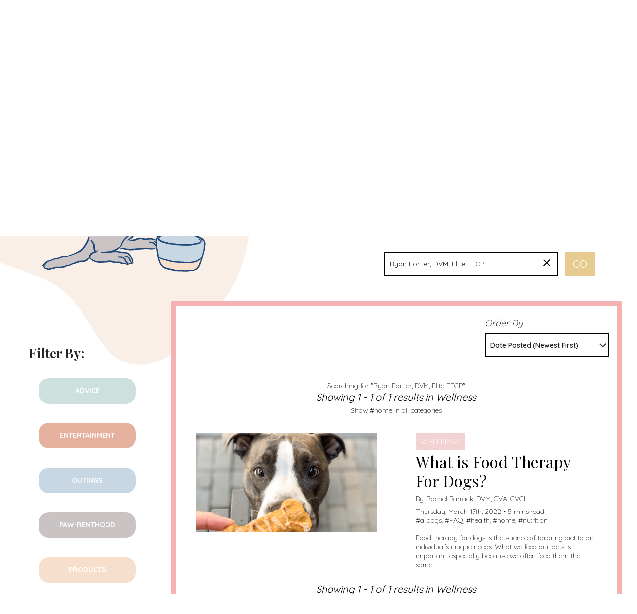

--- FILE ---
content_type: text/html; charset=UTF-8
request_url: https://dogspotted.com/post-category/wellness?s=Ryan+Fortier%2C+DVM%2C+Elite+FFCP&category_name=wellness&tag=home
body_size: 25000
content:
<!DOCTYPE html>
<html lang="en-US">
<head>
	<meta charset="UTF-8" />
	<meta name="viewport" content="width=device-width, initial-scale=1.0, maximum-scale=1.0, user-scalable=no" />
	<link rel="pingback" href="https://dogspotted.com/xmlrpc.php">

	<meta name='robots' content='noindex, follow' />
	<style>img:is([sizes="auto" i], [sizes^="auto," i]) { contain-intrinsic-size: 3000px 1500px }</style>
	<script type="text/javascript" id="wpp-js" src="https://dogspotted.com/wp-content/plugins/wordpress-popular-posts/assets/js/wpp.min.js?ver=7.1.0" data-sampling="1" data-sampling-rate="1" data-api-url="https://dogspotted.com/wp-json/wordpress-popular-posts" data-post-id="0" data-token="18eed01164" data-lang="0" data-debug="0"></script>

	<!-- This site is optimized with the Yoast SEO plugin v23.9 - https://yoast.com/wordpress/plugins/seo/ -->
	<title>You searched for Ryan Fortier, DVM, Elite FFCP | Dog Spotted</title>
	<meta property="og:locale" content="en_US" />
	<meta property="og:type" content="article" />
	<meta property="og:title" content="You searched for Ryan Fortier, DVM, Elite FFCP | Dog Spotted" />
	<meta property="og:url" content="https://dogspotted.com/search/Ryan Fortier, DVM, Elite FFCP/" />
	<meta property="og:site_name" content="Dog Spotted" />
	<meta name="twitter:card" content="summary_large_image" />
	<meta name="twitter:title" content="You searched for Ryan Fortier, DVM, Elite FFCP | Dog Spotted" />
	<script type="application/ld+json" class="yoast-schema-graph">{"@context":"https://schema.org","@graph":[{"@type":"CollectionPage","@id":"https://dogspotted.com/?s=Ryan%20Fortier%2C%20DVM%2C%20Elite%20FFCP","url":"https://dogspotted.com/post-category/wellness/","name":"You searched for Ryan Fortier, DVM, Elite FFCP | Dog Spotted","isPartOf":{"@id":"https://dogspotted.com/#website"},"primaryImageOfPage":{"@id":"https://dogspotted.com/post-category/wellness/#primaryimage"},"image":{"@id":"https://dogspotted.com/post-category/wellness/#primaryimage"},"thumbnailUrl":"https://dogspotted.com/wp-content/uploads/2022/03/Screen-Shot-2022-03-16-at-5.37.34-PM.png","breadcrumb":{"@id":"https://dogspotted.com/post-category/wellness/#breadcrumb"},"inLanguage":"en-US"},{"@type":"ImageObject","inLanguage":"en-US","@id":"https://dogspotted.com/post-category/wellness/#primaryimage","url":"https://dogspotted.com/wp-content/uploads/2022/03/Screen-Shot-2022-03-16-at-5.37.34-PM.png","contentUrl":"https://dogspotted.com/wp-content/uploads/2022/03/Screen-Shot-2022-03-16-at-5.37.34-PM.png","width":1134,"height":786,"caption":"@kaitlyndickie"},{"@type":"BreadcrumbList","@id":"https://dogspotted.com/post-category/wellness/#breadcrumb","itemListElement":[{"@type":"ListItem","position":1,"name":"Home","item":"https://dogspotted.com/"},{"@type":"ListItem","position":2,"name":"Wellness"}]},{"@type":"WebSite","@id":"https://dogspotted.com/#website","url":"https://dogspotted.com/","name":"Dog Spotted","description":"Dog Spotted","potentialAction":[{"@type":"SearchAction","target":{"@type":"EntryPoint","urlTemplate":"https://dogspotted.com/?s={search_term_string}"},"query-input":{"@type":"PropertyValueSpecification","valueRequired":true,"valueName":"search_term_string"}}],"inLanguage":"en-US"}]}</script>
	<!-- / Yoast SEO plugin. -->


<link rel='dns-prefetch' href='//maps.googleapis.com' />
<link rel='dns-prefetch' href='//assets.pinterest.com' />
<link rel='dns-prefetch' href='//fonts.googleapis.com' />
<link rel='dns-prefetch' href='//www.googletagmanager.com' />
<link rel="alternate" type="application/rss+xml" title="Dog Spotted &raquo; Feed" href="https://dogspotted.com/feed/" />
<link rel="alternate" type="application/rss+xml" title="Dog Spotted &raquo; Comments Feed" href="https://dogspotted.com/comments/feed/" />
<link rel="alternate" type="text/calendar" title="Dog Spotted &raquo; iCal Feed" href="https://dogspotted.com/events/?ical=1" />
<link rel="alternate" type="application/rss+xml" title="Dog Spotted &raquo; Wellness Category Feed" href="https://dogspotted.com/post-category/wellness/feed/" />
<link rel='stylesheet' id='flick-css' href='https://dogspotted.com/wp-content/plugins/mailchimp/assets/css/flick/flick.css?ver=1.6.2' type='text/css' media='all' />
<link rel='stylesheet' id='mailchimp_sf_main_css-css' href='https://dogspotted.com/?mcsf_action=main_css&#038;ver=1.6.2' type='text/css' media='all' />
<link rel='stylesheet' id='sbi_styles-css' href='https://dogspotted.com/wp-content/plugins/instagram-feed/css/sbi-styles.min.css?ver=6.6.1' type='text/css' media='all' />
<link rel='preload' as='style' onload="this.onload=null;this.rel='stylesheet'" id='wp-block-library-css' href='https://dogspotted.com/wp-includes/css/dist/block-library/style.min.css?ver=6.7.4' type='text/css' media='all' />
<link rel='stylesheet' id='jet-engine-frontend-css' href='https://dogspotted.com/wp-content/plugins/jet-engine/assets/css/frontend.css?ver=2.11.9' type='text/css' media='all' />
<style id='classic-theme-styles-inline-css' type='text/css'>
/*! This file is auto-generated */
.wp-block-button__link{color:#fff;background-color:#32373c;border-radius:9999px;box-shadow:none;text-decoration:none;padding:calc(.667em + 2px) calc(1.333em + 2px);font-size:1.125em}.wp-block-file__button{background:#32373c;color:#fff;text-decoration:none}
</style>
<style id='global-styles-inline-css' type='text/css'>
:root{--wp--preset--aspect-ratio--square: 1;--wp--preset--aspect-ratio--4-3: 4/3;--wp--preset--aspect-ratio--3-4: 3/4;--wp--preset--aspect-ratio--3-2: 3/2;--wp--preset--aspect-ratio--2-3: 2/3;--wp--preset--aspect-ratio--16-9: 16/9;--wp--preset--aspect-ratio--9-16: 9/16;--wp--preset--color--black: #000000;--wp--preset--color--cyan-bluish-gray: #abb8c3;--wp--preset--color--white: #ffffff;--wp--preset--color--pale-pink: #f78da7;--wp--preset--color--vivid-red: #cf2e2e;--wp--preset--color--luminous-vivid-orange: #ff6900;--wp--preset--color--luminous-vivid-amber: #fcb900;--wp--preset--color--light-green-cyan: #7bdcb5;--wp--preset--color--vivid-green-cyan: #00d084;--wp--preset--color--pale-cyan-blue: #8ed1fc;--wp--preset--color--vivid-cyan-blue: #0693e3;--wp--preset--color--vivid-purple: #9b51e0;--wp--preset--gradient--vivid-cyan-blue-to-vivid-purple: linear-gradient(135deg,rgba(6,147,227,1) 0%,rgb(155,81,224) 100%);--wp--preset--gradient--light-green-cyan-to-vivid-green-cyan: linear-gradient(135deg,rgb(122,220,180) 0%,rgb(0,208,130) 100%);--wp--preset--gradient--luminous-vivid-amber-to-luminous-vivid-orange: linear-gradient(135deg,rgba(252,185,0,1) 0%,rgba(255,105,0,1) 100%);--wp--preset--gradient--luminous-vivid-orange-to-vivid-red: linear-gradient(135deg,rgba(255,105,0,1) 0%,rgb(207,46,46) 100%);--wp--preset--gradient--very-light-gray-to-cyan-bluish-gray: linear-gradient(135deg,rgb(238,238,238) 0%,rgb(169,184,195) 100%);--wp--preset--gradient--cool-to-warm-spectrum: linear-gradient(135deg,rgb(74,234,220) 0%,rgb(151,120,209) 20%,rgb(207,42,186) 40%,rgb(238,44,130) 60%,rgb(251,105,98) 80%,rgb(254,248,76) 100%);--wp--preset--gradient--blush-light-purple: linear-gradient(135deg,rgb(255,206,236) 0%,rgb(152,150,240) 100%);--wp--preset--gradient--blush-bordeaux: linear-gradient(135deg,rgb(254,205,165) 0%,rgb(254,45,45) 50%,rgb(107,0,62) 100%);--wp--preset--gradient--luminous-dusk: linear-gradient(135deg,rgb(255,203,112) 0%,rgb(199,81,192) 50%,rgb(65,88,208) 100%);--wp--preset--gradient--pale-ocean: linear-gradient(135deg,rgb(255,245,203) 0%,rgb(182,227,212) 50%,rgb(51,167,181) 100%);--wp--preset--gradient--electric-grass: linear-gradient(135deg,rgb(202,248,128) 0%,rgb(113,206,126) 100%);--wp--preset--gradient--midnight: linear-gradient(135deg,rgb(2,3,129) 0%,rgb(40,116,252) 100%);--wp--preset--font-size--small: 13px;--wp--preset--font-size--medium: 20px;--wp--preset--font-size--large: 36px;--wp--preset--font-size--x-large: 42px;--wp--preset--font-family--inter: "Inter", sans-serif;--wp--preset--font-family--cardo: Cardo;--wp--preset--spacing--20: 0.44rem;--wp--preset--spacing--30: 0.67rem;--wp--preset--spacing--40: 1rem;--wp--preset--spacing--50: 1.5rem;--wp--preset--spacing--60: 2.25rem;--wp--preset--spacing--70: 3.38rem;--wp--preset--spacing--80: 5.06rem;--wp--preset--shadow--natural: 6px 6px 9px rgba(0, 0, 0, 0.2);--wp--preset--shadow--deep: 12px 12px 50px rgba(0, 0, 0, 0.4);--wp--preset--shadow--sharp: 6px 6px 0px rgba(0, 0, 0, 0.2);--wp--preset--shadow--outlined: 6px 6px 0px -3px rgba(255, 255, 255, 1), 6px 6px rgba(0, 0, 0, 1);--wp--preset--shadow--crisp: 6px 6px 0px rgba(0, 0, 0, 1);}:where(.is-layout-flex){gap: 0.5em;}:where(.is-layout-grid){gap: 0.5em;}body .is-layout-flex{display: flex;}.is-layout-flex{flex-wrap: wrap;align-items: center;}.is-layout-flex > :is(*, div){margin: 0;}body .is-layout-grid{display: grid;}.is-layout-grid > :is(*, div){margin: 0;}:where(.wp-block-columns.is-layout-flex){gap: 2em;}:where(.wp-block-columns.is-layout-grid){gap: 2em;}:where(.wp-block-post-template.is-layout-flex){gap: 1.25em;}:where(.wp-block-post-template.is-layout-grid){gap: 1.25em;}.has-black-color{color: var(--wp--preset--color--black) !important;}.has-cyan-bluish-gray-color{color: var(--wp--preset--color--cyan-bluish-gray) !important;}.has-white-color{color: var(--wp--preset--color--white) !important;}.has-pale-pink-color{color: var(--wp--preset--color--pale-pink) !important;}.has-vivid-red-color{color: var(--wp--preset--color--vivid-red) !important;}.has-luminous-vivid-orange-color{color: var(--wp--preset--color--luminous-vivid-orange) !important;}.has-luminous-vivid-amber-color{color: var(--wp--preset--color--luminous-vivid-amber) !important;}.has-light-green-cyan-color{color: var(--wp--preset--color--light-green-cyan) !important;}.has-vivid-green-cyan-color{color: var(--wp--preset--color--vivid-green-cyan) !important;}.has-pale-cyan-blue-color{color: var(--wp--preset--color--pale-cyan-blue) !important;}.has-vivid-cyan-blue-color{color: var(--wp--preset--color--vivid-cyan-blue) !important;}.has-vivid-purple-color{color: var(--wp--preset--color--vivid-purple) !important;}.has-black-background-color{background-color: var(--wp--preset--color--black) !important;}.has-cyan-bluish-gray-background-color{background-color: var(--wp--preset--color--cyan-bluish-gray) !important;}.has-white-background-color{background-color: var(--wp--preset--color--white) !important;}.has-pale-pink-background-color{background-color: var(--wp--preset--color--pale-pink) !important;}.has-vivid-red-background-color{background-color: var(--wp--preset--color--vivid-red) !important;}.has-luminous-vivid-orange-background-color{background-color: var(--wp--preset--color--luminous-vivid-orange) !important;}.has-luminous-vivid-amber-background-color{background-color: var(--wp--preset--color--luminous-vivid-amber) !important;}.has-light-green-cyan-background-color{background-color: var(--wp--preset--color--light-green-cyan) !important;}.has-vivid-green-cyan-background-color{background-color: var(--wp--preset--color--vivid-green-cyan) !important;}.has-pale-cyan-blue-background-color{background-color: var(--wp--preset--color--pale-cyan-blue) !important;}.has-vivid-cyan-blue-background-color{background-color: var(--wp--preset--color--vivid-cyan-blue) !important;}.has-vivid-purple-background-color{background-color: var(--wp--preset--color--vivid-purple) !important;}.has-black-border-color{border-color: var(--wp--preset--color--black) !important;}.has-cyan-bluish-gray-border-color{border-color: var(--wp--preset--color--cyan-bluish-gray) !important;}.has-white-border-color{border-color: var(--wp--preset--color--white) !important;}.has-pale-pink-border-color{border-color: var(--wp--preset--color--pale-pink) !important;}.has-vivid-red-border-color{border-color: var(--wp--preset--color--vivid-red) !important;}.has-luminous-vivid-orange-border-color{border-color: var(--wp--preset--color--luminous-vivid-orange) !important;}.has-luminous-vivid-amber-border-color{border-color: var(--wp--preset--color--luminous-vivid-amber) !important;}.has-light-green-cyan-border-color{border-color: var(--wp--preset--color--light-green-cyan) !important;}.has-vivid-green-cyan-border-color{border-color: var(--wp--preset--color--vivid-green-cyan) !important;}.has-pale-cyan-blue-border-color{border-color: var(--wp--preset--color--pale-cyan-blue) !important;}.has-vivid-cyan-blue-border-color{border-color: var(--wp--preset--color--vivid-cyan-blue) !important;}.has-vivid-purple-border-color{border-color: var(--wp--preset--color--vivid-purple) !important;}.has-vivid-cyan-blue-to-vivid-purple-gradient-background{background: var(--wp--preset--gradient--vivid-cyan-blue-to-vivid-purple) !important;}.has-light-green-cyan-to-vivid-green-cyan-gradient-background{background: var(--wp--preset--gradient--light-green-cyan-to-vivid-green-cyan) !important;}.has-luminous-vivid-amber-to-luminous-vivid-orange-gradient-background{background: var(--wp--preset--gradient--luminous-vivid-amber-to-luminous-vivid-orange) !important;}.has-luminous-vivid-orange-to-vivid-red-gradient-background{background: var(--wp--preset--gradient--luminous-vivid-orange-to-vivid-red) !important;}.has-very-light-gray-to-cyan-bluish-gray-gradient-background{background: var(--wp--preset--gradient--very-light-gray-to-cyan-bluish-gray) !important;}.has-cool-to-warm-spectrum-gradient-background{background: var(--wp--preset--gradient--cool-to-warm-spectrum) !important;}.has-blush-light-purple-gradient-background{background: var(--wp--preset--gradient--blush-light-purple) !important;}.has-blush-bordeaux-gradient-background{background: var(--wp--preset--gradient--blush-bordeaux) !important;}.has-luminous-dusk-gradient-background{background: var(--wp--preset--gradient--luminous-dusk) !important;}.has-pale-ocean-gradient-background{background: var(--wp--preset--gradient--pale-ocean) !important;}.has-electric-grass-gradient-background{background: var(--wp--preset--gradient--electric-grass) !important;}.has-midnight-gradient-background{background: var(--wp--preset--gradient--midnight) !important;}.has-small-font-size{font-size: var(--wp--preset--font-size--small) !important;}.has-medium-font-size{font-size: var(--wp--preset--font-size--medium) !important;}.has-large-font-size{font-size: var(--wp--preset--font-size--large) !important;}.has-x-large-font-size{font-size: var(--wp--preset--font-size--x-large) !important;}
:where(.wp-block-post-template.is-layout-flex){gap: 1.25em;}:where(.wp-block-post-template.is-layout-grid){gap: 1.25em;}
:where(.wp-block-columns.is-layout-flex){gap: 2em;}:where(.wp-block-columns.is-layout-grid){gap: 2em;}
:root :where(.wp-block-pullquote){font-size: 1.5em;line-height: 1.6;}
</style>
<link rel='stylesheet' id='contact-form-7-css' href='https://dogspotted.com/wp-content/plugins/contact-form-7/includes/css/styles.css?ver=6.0' type='text/css' media='all' />
<link rel='stylesheet' id='woocommerce-layout-css' href='https://dogspotted.com/wp-content/plugins/woocommerce/assets/css/woocommerce-layout.css?ver=9.4.4' type='text/css' media='all' />
<link rel='stylesheet' id='woocommerce-smallscreen-css' href='https://dogspotted.com/wp-content/plugins/woocommerce/assets/css/woocommerce-smallscreen.css?ver=9.4.4' type='text/css' media='only screen and (max-width: 768px)' />
<link rel='stylesheet' id='woocommerce-general-css' href='https://dogspotted.com/wp-content/plugins/woocommerce/assets/css/woocommerce.css?ver=9.4.4' type='text/css' media='all' />
<style id='woocommerce-inline-inline-css' type='text/css'>
.woocommerce form .form-row .required { visibility: visible; }
</style>
<link rel='stylesheet' id='tribe-events-v2-single-skeleton-css' href='https://dogspotted.com/wp-content/plugins/the-events-calendar/src/resources/css/tribe-events-single-skeleton.min.css?ver=6.8.2' type='text/css' media='all' />
<link rel='stylesheet' id='tribe-events-v2-single-skeleton-full-css' href='https://dogspotted.com/wp-content/plugins/the-events-calendar/src/resources/css/tribe-events-single-full.min.css?ver=6.8.2' type='text/css' media='all' />
<link rel='stylesheet' id='tec-events-elementor-widgets-base-styles-css' href='https://dogspotted.com/wp-content/plugins/the-events-calendar/src/resources/css/integrations/plugins/elementor/widgets/widget-base.min.css?ver=6.8.2' type='text/css' media='all' />
<link rel='stylesheet' id='elementor-icons-css' href='https://dogspotted.com/wp-content/plugins/elementor/assets/lib/eicons/css/elementor-icons.min.css?ver=5.32.0' type='text/css' media='all' />
<link rel='stylesheet' id='elementor-frontend-css' href='https://dogspotted.com/wp-content/plugins/elementor/assets/css/frontend.min.css?ver=3.25.9' type='text/css' media='all' />
<link rel='stylesheet' id='swiper-css' href='https://dogspotted.com/wp-content/plugins/elementor/assets/lib/swiper/v8/css/swiper.min.css?ver=8.4.5' type='text/css' media='all' />
<link rel='stylesheet' id='e-swiper-css' href='https://dogspotted.com/wp-content/plugins/elementor/assets/css/conditionals/e-swiper.min.css?ver=3.25.9' type='text/css' media='all' />
<link rel='stylesheet' id='elementor-post-3662-css' href='https://dogspotted.com/wp-content/uploads/elementor/css/post-3662.css?ver=1733151131' type='text/css' media='all' />
<link rel='stylesheet' id='sbistyles-css' href='https://dogspotted.com/wp-content/plugins/instagram-feed/css/sbi-styles.min.css?ver=6.6.1' type='text/css' media='all' />
<link rel='stylesheet' id='jet-tabs-frontend-css' href='https://dogspotted.com/wp-content/plugins/jet-tabs/assets/css/jet-tabs-frontend.css?ver=2.2.5' type='text/css' media='all' />
<link rel='stylesheet' id='font-awesome-5-all-css' href='https://dogspotted.com/wp-content/plugins/elementor/assets/lib/font-awesome/css/all.min.css?ver=3.25.9' type='text/css' media='all' />
<link rel='stylesheet' id='font-awesome-4-shim-css' href='https://dogspotted.com/wp-content/plugins/elementor/assets/lib/font-awesome/css/v4-shims.min.css?ver=3.25.9' type='text/css' media='all' />
<link rel='stylesheet' id='jet-fb-option-field-select-css' href='https://dogspotted.com/wp-content/plugins/jetformbuilder/modules/option-field/assets/build/select.css?ver=2a1ee580fcfe246db061' type='text/css' media='all' />
<link rel='stylesheet' id='jet-fb-option-field-checkbox-css' href='https://dogspotted.com/wp-content/plugins/jetformbuilder/modules/option-field/assets/build/checkbox.css?ver=61b80f67a764a3165786' type='text/css' media='all' />
<link rel='stylesheet' id='jet-fb-option-field-radio-css' href='https://dogspotted.com/wp-content/plugins/jetformbuilder/modules/option-field/assets/build/radio.css?ver=7c6d0d4d7df91e6bd6a4' type='text/css' media='all' />
<link rel='stylesheet' id='jet-fb-advanced-choices-css' href='https://dogspotted.com/wp-content/plugins/jetformbuilder/modules/advanced-choices/assets/build/main.css?ver=ca05550a7cac3b9b55a3' type='text/css' media='all' />
<link rel='stylesheet' id='jet-fb-wysiwyg-css' href='https://dogspotted.com/wp-content/plugins/jetformbuilder/modules/wysiwyg/assets/build/wysiwyg.css?ver=d285f407a2eb42f59621' type='text/css' media='all' />
<link rel='stylesheet' id='jet-fb-switcher-css' href='https://dogspotted.com/wp-content/plugins/jetformbuilder/modules/switcher/assets/build/switcher.css?ver=06c887a8b9195e5a119d' type='text/css' media='all' />
<link rel='stylesheet' id='simple-social-icons-font-css' href='https://dogspotted.com/wp-content/plugins/simple-social-icons/css/style.css?ver=3.0.2' type='text/css' media='all' />
<link rel='stylesheet' id='mylisting-google-maps-css' href='https://dogspotted.com/wp-content/themes/my-listing/assets/dist/maps/google-maps/google-maps.css?ver=2.6' type='text/css' media='all' />
<link rel='stylesheet' id='mylisting-icons-css' href='https://dogspotted.com/wp-content/themes/my-listing/assets/dist/icons.css?ver=2.6' type='text/css' media='all' />
<link rel='stylesheet' id='mylisting-material-icons-css' href='https://fonts.googleapis.com/icon?family=Material+Icons&#038;ver=6.7.4' type='text/css' media='all' />
<link rel='stylesheet' id='select2-css' href='https://dogspotted.com/wp-content/plugins/woocommerce/assets/css/select2.css?ver=9.4.4' type='text/css' media='all' />
<link rel='stylesheet' id='mylisting-vendor-css' href='https://dogspotted.com/wp-content/themes/my-listing/assets/dist/vendor.css?ver=2.6' type='text/css' media='all' />
<link rel='stylesheet' id='mylisting-frontend-css' href='https://dogspotted.com/wp-content/themes/my-listing/assets/dist/frontend.css?ver=2.6' type='text/css' media='all' />
<link rel='stylesheet' id='theme-styles-default-css' href='https://dogspotted.com/wp-content/themes/my-listing/style.css?ver=6.7.4' type='text/css' media='all' />
<style id='theme-styles-default-inline-css' type='text/css'>
:root{--e-global-typography-primary-font-family: GlacialIndifference;--e-global-typography-secondary-font-family: GlacialIndifference;--e-global-typography-text-font-family: GlacialIndifference;--e-global-typography-accent-font-family: GlacialIndifference;}
</style>
<link rel='stylesheet' id='mylisting-default-fonts-css' href='https://dogspotted.com/wp-content/themes/my-listing/assets/dist/default-fonts.css?ver=2.6' type='text/css' media='all' />
<link rel='stylesheet' id='child-style-css' href='https://dogspotted.com/wp-content/themes/my-listing-child/style.css?ver=6.7.4' type='text/css' media='all' />
<link rel='stylesheet' id='mylisting-dynamic-styles-css' href='https://dogspotted.com/wp-content/uploads/mylisting-dynamic-styles.css?ver=1673612700' type='text/css' media='all' />
<link rel='stylesheet' id='bootstrap-css' href='https://dogspotted.com/wp-content/themes/my-listing-child/assets/styles/bootstrap.min.css?ver=1673613009' type='text/css' media='all' />
<link rel='stylesheet' id='site-css-css' href='https://dogspotted.com/wp-content/themes/my-listing-child/assets/styles/site-min.css?ver=2.71' type='text/css' media='all' />
<link rel='stylesheet' id='slick-css-css' href='https://dogspotted.com/wp-content/themes/my-listing-child/assets/styles/slick.css?ver=1673613009' type='text/css' media='all' />
<link rel='stylesheet' id='slick-theme-css-css' href='https://dogspotted.com/wp-content/themes/my-listing-child/assets/styles/slick-theme.css?ver=2.0' type='text/css' media='all' />
<link rel='stylesheet' id='google-fonts-playfair-css' href='https://fonts.googleapis.com/css2?family=Playfair+Display%3Awght%40400%3B700&#038;display=swap&#038;ver=1673613009' type='text/css' media='all' />
<link rel='stylesheet' id='google-fonts-montserrat-css' href='https://fonts.googleapis.com/css2?family=Montserrat%3Awght%40200%3B400%3B700%3B900&#038;display=swap&#038;ver=1673613009' type='text/css' media='all' />
<link rel='stylesheet' id='google-fonts-lato-css' href='https://fonts.googleapis.com/css2?family=Caveat%3Awght%40700&#038;display=swap&#038;ver=1673613009' type='text/css' media='all' />
<link rel='stylesheet' id='google-fonts-quicksand-css' href='https://fonts.googleapis.com/css2?family=Quicksand%3Awght%40300%3B400%3B600%3B700&#038;display=swap&#038;ver=1673613009' type='text/css' media='all' />
<link rel='stylesheet' id='google-fonts-1-css' href='https://fonts.googleapis.com/css?family=Quicksand%3A100%2C100italic%2C200%2C200italic%2C300%2C300italic%2C400%2C400italic%2C500%2C500italic%2C600%2C600italic%2C700%2C700italic%2C800%2C800italic%2C900%2C900italic&#038;display=auto&#038;ver=6.7.4' type='text/css' media='all' />
<link rel="preconnect" href="https://fonts.gstatic.com/" crossorigin><script type="text/javascript" src="https://dogspotted.com/wp-includes/js/jquery/jquery.min.js?ver=3.7.1" id="jquery-core-js"></script>
<script type="text/javascript" src="https://dogspotted.com/wp-includes/js/jquery/jquery-migrate.min.js?ver=3.4.1" id="jquery-migrate-js"></script>
<script type="text/javascript" src="https://dogspotted.com/wp-content/plugins/woocommerce/assets/js/jquery-blockui/jquery.blockUI.min.js?ver=2.7.0-wc.9.4.4" id="jquery-blockui-js" defer="defer" data-wp-strategy="defer"></script>
<script type="text/javascript" id="wc-add-to-cart-js-extra">
/* <![CDATA[ */
var wc_add_to_cart_params = {"ajax_url":"\/wp-admin\/admin-ajax.php","wc_ajax_url":"\/?wc-ajax=%%endpoint%%","i18n_view_cart":"View cart","cart_url":"https:\/\/dogspotted.com\/cart\/","is_cart":"","cart_redirect_after_add":"no"};
/* ]]> */
</script>
<script type="text/javascript" src="https://dogspotted.com/wp-content/plugins/woocommerce/assets/js/frontend/add-to-cart.min.js?ver=9.4.4" id="wc-add-to-cart-js" defer="defer" data-wp-strategy="defer"></script>
<script type="text/javascript" src="https://dogspotted.com/wp-content/plugins/woocommerce/assets/js/js-cookie/js.cookie.min.js?ver=2.1.4-wc.9.4.4" id="js-cookie-js" defer="defer" data-wp-strategy="defer"></script>
<script type="text/javascript" id="woocommerce-js-extra">
/* <![CDATA[ */
var woocommerce_params = {"ajax_url":"\/wp-admin\/admin-ajax.php","wc_ajax_url":"\/?wc-ajax=%%endpoint%%"};
/* ]]> */
</script>
<script type="text/javascript" src="https://dogspotted.com/wp-content/plugins/woocommerce/assets/js/frontend/woocommerce.min.js?ver=9.4.4" id="woocommerce-js" defer="defer" data-wp-strategy="defer"></script>
<script type="text/javascript" src="https://dogspotted.com/wp-content/plugins/elementor/assets/lib/font-awesome/js/v4-shims.min.js?ver=3.25.9" id="font-awesome-4-shim-js"></script>
<script type="text/javascript" src="https://dogspotted.com/wp-content/themes/my-listing-child/assets/js/util.js?ver=1" id="bootstrap-js-util-js"></script>
<script type="text/javascript" src="https://dogspotted.com/wp-content/themes/my-listing-child/assets/js/collapse.js?ver=1" id="bootstrap-js-bundle-js"></script>
<link rel="https://api.w.org/" href="https://dogspotted.com/wp-json/" /><link rel="alternate" title="JSON" type="application/json" href="https://dogspotted.com/wp-json/wp/v2/categories/139" /><link rel="EditURI" type="application/rsd+xml" title="RSD" href="https://dogspotted.com/xmlrpc.php?rsd" />
<meta name="generator" content="WordPress 6.7.4" />
<meta name="generator" content="WooCommerce 9.4.4" />
<meta name="generator" content="Site Kit by Google 1.140.0" /><script type="text/javascript">
	jQuery(function($) {
		$('.date-pick').each(function() {
			var format = $(this).data('format') || 'mm/dd/yyyy';
			format = format.replace(/yyyy/i, 'yy');
			$(this).datepicker({
				autoFocusNextInput: true,
				constrainInput: false,
				changeMonth: true,
				changeYear: true,
				beforeShow: function(input, inst) { $('#ui-datepicker-div').addClass('show'); },
				dateFormat: format.toLowerCase(),
			});
		});
		d = new Date();
		$('.birthdate-pick').each(function() {
			var format = $(this).data('format') || 'mm/dd';
			format = format.replace(/yyyy/i, 'yy');
			$(this).datepicker({
				autoFocusNextInput: true,
				constrainInput: false,
				changeMonth: true,
				changeYear: false,
				minDate: new Date(d.getFullYear(), 1-1, 1),
				maxDate: new Date(d.getFullYear(), 12-1, 31),
				beforeShow: function(input, inst) { $('#ui-datepicker-div').removeClass('show'); },
				dateFormat: format.toLowerCase(),
			});

		});

	});
</script>
<meta name="et-api-version" content="v1"><meta name="et-api-origin" content="https://dogspotted.com"><link rel="https://theeventscalendar.com/" href="https://dogspotted.com/wp-json/tribe/tickets/v1/" /><meta name="tec-api-version" content="v1"><meta name="tec-api-origin" content="https://dogspotted.com"><link rel="alternate" href="https://dogspotted.com/wp-json/tribe/events/v1/events/?tags=home" />            <style id="wpp-loading-animation-styles">@-webkit-keyframes bgslide{from{background-position-x:0}to{background-position-x:-200%}}@keyframes bgslide{from{background-position-x:0}to{background-position-x:-200%}}.wpp-widget-block-placeholder,.wpp-shortcode-placeholder{margin:0 auto;width:60px;height:3px;background:#dd3737;background:linear-gradient(90deg,#dd3737 0%,#571313 10%,#dd3737 100%);background-size:200% auto;border-radius:3px;-webkit-animation:bgslide 1s infinite linear;animation:bgslide 1s infinite linear}</style>
                <!-- Global site tag (gtag.js) - Google Analytics -->
    <script async src="https://www.googletagmanager.com/gtag/js?id=G-T53967FYN9"></script>
    <script>
    window.dataLayer = window.dataLayer || [];
    function gtag(){dataLayer.push(arguments);}
    gtag('js', new Date());

    gtag('config', 'G-T53967FYN9');
    </script>
    <!-- Google Tag Manager -->
    <script>(function(w,d,s,l,i){w[l]=w[l]||[];w[l].push({'gtm.start':
    new Date().getTime(),event:'gtm.js'});var f=d.getElementsByTagName(s)[0],
    j=d.createElement(s),dl=l!='dataLayer'?'&l='+l:'';j.async=true;j.src=
    'https://www.googletagmanager.com/gtm.js?id='+i+dl;f.parentNode.insertBefore(j,f);
    })(window,document,'script','dataLayer','GTM-KPD5LLN');</script>
    <!-- End Google Tag Manager -->
    <meta name="p:domain_verify" content="a3af941c0a752f923194803609ebbedf"/>    <!-- Pinterest Tag -->
    <script>
    !function(e){if(!window.pintrk){window.pintrk = function () {
    window.pintrk.queue.push(Array.prototype.slice.call(arguments))};var
    n=window.pintrk;n.queue=[],n.version="3.0";var
    t=document.createElement("script");t.async=!0,t.src=e;var
    r=document.getElementsByTagName("script")[0];
    r.parentNode.insertBefore(t,r)}}("https://s.pinimg.com/ct/core.js");
    pintrk('load', '2612353992198', {em: '<user_email_address>'});
    pintrk('page');
    </script>
    <noscript>
    <img height="1" width="1" style="display:none;" alt=""
    src="https://ct.pinterest.com/v3/?event=init&tid=2612353992198&pd[em]=<hashed_email_address>&noscript=1" />
    </noscript>
    <!-- end Pinterest Tag -->
    <script type="text/javascript">var MyListing = {"Helpers":{},"Handlers":{},"MapConfig":{"ClusterSize":35,"AccessToken":"AIzaSyBReLFgDjOxGtsRPEVhZ9FHrJkU8FZ89B8","Language":"default","TypeRestrictions":"geocode","CountryRestrictions":["US"],"CustomSkins":{}}};</script><script type="text/javascript">var CASE27 = {"ajax_url":"https:\/\/dogspotted.com\/wp-admin\/admin-ajax.php","login_url":"https:\/\/dogspotted.com\/my-account\/","register_url":"https:\/\/dogspotted.com\/my-account\/?register","mylisting_ajax_url":"\/?mylisting-ajax=1","env":"production","ajax_nonce":"915787e2f4","l10n":{"selectOption":"Select an option","errorLoading":"The results could not be loaded.","loadingMore":"Loading more results\u2026","noResults":"No results found","searching":"Searching\u2026","datepicker":{"format":"DD MMMM, YY","timeFormat":"h:mm A","dateTimeFormat":"DD MMMM, YY, h:mm A","timePicker24Hour":false,"firstDay":1,"applyLabel":"Apply","cancelLabel":"Cancel","customRangeLabel":"Custom Range","daysOfWeek":["Su","Mo","Tu","We","Th","Fr","Sa"],"monthNames":["January","February","March","April","May","June","July","August","September","October","November","December"]},"irreversible_action":"This is an irreversible action. Proceed anyway?","delete_listing_confirm":"Are you sure you want to delete this listing?","copied_to_clipboard":"Copied!","nearby_listings_location_required":"Enter a location to find nearby listings.","nearby_listings_retrieving_location":"Retrieving location...","nearby_listings_searching":"Searching for nearby listings...","geolocation_failed":"You must enable location to use this feature.","something_went_wrong":"Something went wrong.","all_in_category":"All in \"%s\"","invalid_file_type":"Invalid file type. Accepted types:","file_limit_exceeded":"You have exceeded the file upload limit (%d)."},"woocommerce":[],"js_field_html_img":"<div class=\"uploaded-file uploaded-image review-gallery-image job-manager-uploaded-file\">\t<span class=\"uploaded-file-preview\">\t\t\t\t\t<span class=\"job-manager-uploaded-file-preview\">\t\t\t\t<img src=\"\">\t\t\t<\/span>\t\t\t\t<a class=\"remove-uploaded-file review-gallery-image-remove job-manager-remove-uploaded-file\"><i class=\"mi delete\"><\/i><\/a>\t<\/span>\t<input type=\"hidden\" class=\"input-text\" name=\"\" value=\"b64:\"><\/div>","js_field_html":"<div class=\"uploaded-file  review-gallery-image job-manager-uploaded-file\">\t<span class=\"uploaded-file-preview\">\t\t\t\t\t<span class=\"job-manager-uploaded-file-name\">\t\t\t\t<i class=\"mi insert_drive_file uploaded-file-icon\"><\/i>\t\t\t\t<code><\/code>\t\t\t<\/span>\t\t\t\t<a class=\"remove-uploaded-file review-gallery-image-remove job-manager-remove-uploaded-file\"><i class=\"mi delete\"><\/i><\/a>\t<\/span>\t<input type=\"hidden\" class=\"input-text\" name=\"\" value=\"b64:\"><\/div>"};</script>	<noscript><style>.woocommerce-product-gallery{ opacity: 1 !important; }</style></noscript>
	<meta name="generator" content="Elementor 3.25.9; features: additional_custom_breakpoints, e_optimized_control_loading; settings: css_print_method-external, google_font-enabled, font_display-auto">
			<style>
				.e-con.e-parent:nth-of-type(n+4):not(.e-lazyloaded):not(.e-no-lazyload),
				.e-con.e-parent:nth-of-type(n+4):not(.e-lazyloaded):not(.e-no-lazyload) * {
					background-image: none !important;
				}
				@media screen and (max-height: 1024px) {
					.e-con.e-parent:nth-of-type(n+3):not(.e-lazyloaded):not(.e-no-lazyload),
					.e-con.e-parent:nth-of-type(n+3):not(.e-lazyloaded):not(.e-no-lazyload) * {
						background-image: none !important;
					}
				}
				@media screen and (max-height: 640px) {
					.e-con.e-parent:nth-of-type(n+2):not(.e-lazyloaded):not(.e-no-lazyload),
					.e-con.e-parent:nth-of-type(n+2):not(.e-lazyloaded):not(.e-no-lazyload) * {
						background-image: none !important;
					}
				}
			</style>
			<style class='wp-fonts-local' type='text/css'>
@font-face{font-family:Inter;font-style:normal;font-weight:300 900;font-display:fallback;src:url('https://dogspotted.com/wp-content/plugins/woocommerce/assets/fonts/Inter-VariableFont_slnt,wght.woff2') format('woff2');font-stretch:normal;}
@font-face{font-family:Cardo;font-style:normal;font-weight:400;font-display:fallback;src:url('https://dogspotted.com/wp-content/plugins/woocommerce/assets/fonts/cardo_normal_400.woff2') format('woff2');}
</style>
<link rel="icon" href="https://dogspotted.com/wp-content/uploads/2020/07/cropped-logo-1-32x32.png" sizes="32x32" />
<link rel="icon" href="https://dogspotted.com/wp-content/uploads/2020/07/cropped-logo-1-192x192.png" sizes="192x192" />
<link rel="apple-touch-icon" href="https://dogspotted.com/wp-content/uploads/2020/07/cropped-logo-1-180x180.png" />
<meta name="msapplication-TileImage" content="https://dogspotted.com/wp-content/uploads/2020/07/cropped-logo-1-270x270.png" />
		<style type="text/css" id="wp-custom-css">
			#popmake-6984 { 
    padding-top: 60px;
    padding-left: 42px;
    padding-right: 20px;
    padding-bottom: 75px;
background-image:url('/wp-content/uploads/2021/04/upcoming_event.png');
	background-size: cover;
	background-position: right;
	background-repeat: no-repeat;
}

.popmake-title { 
display:none;
}

.popmake-content p {
	font-family: "Playfair Display";
	margin-bottom: 0;
}

.popmake-content h3 {
	font-family: "Playfair Display";
	font-size: 1.25rem;
}

.popmake-content {
	height: 175px;
	width: 250px;
}

.popmake-content a {
	  margin-top: 20px;
    font-size: 1rem;
    background-color: #dcb77f;
		color: white;
    padding: 5px;
    border-radius: 3px;
}

.popmake-close {
	background-color: transparent !important;
	color: black !important;
	box-shadow: none !important;
	padding: 0 !important;
	padding-right: 5px !important;
}


/* the events calendar css */
.tribe-events-single-event-title {
	font-family: 'Playfair Display';
	font-style: normal;
	font-weight: 700;
	font-size: 38px;
	line-height: 51px;
	color: #E27578;!important}

.tribe-events-back a, .tribe-events-back a:visited {
	font-family: 'Quicksand';
	font-style: normal;
	font-weight: 700;
	font-size: 14px;
	line-height: 18px;
	color: #000000;
}

.tribe-events-schedule h2 {
	font-family: 'Quicksand';
	font-style: normal;
	font-weight: 700;
	font-size: 18px;
	line-height: 22px;		
	color: #000000;
}

.tribe-events-content {
	font-family: 'Montserrat';
	font-style: normal;
	font-weight: 400;
	font-size: 14px;
	line-height: 18px;
	color: #000000;
	}

div.accordion-panel {
	border-bottom: 1px solid rgba(0,0,0,.12);
	padding-bottom: 5px;
}


.explore-filter.checkboxes-filter .filter-accordion .accordion-header {
    border-bottom: 0px solid rgba(0,0,0,.12);
}

.mylisting-register .fields-wrapper > p {
	display: none;
}

.vendor-choice {
	padding: 0 40px !important;
}
/* end the events calendar css */

/* deconflict my-listing and tribes events */
.accordion-header {
	padding: 0;
}

.accordion-header::before {
	display: none;
}

.accordion-header::after {
	display: none;
}

/* Begin Events Calendar Customization */
	
.tribe-events-adv-list-widget .tribe-events-widget-link a, .tribe-events-back a, .tribe-events-list-widget .tribe-events-widget-link a, ul.tribe-events-sub-nav a {
    font-size: 20px;
    font-weight: 600;
}

.single-tribe_events .tribe-blocks-editor .tribe-events-single-event-title {
    font-size: 42px;
    line-height: .7;
}

#tribe-events-content a, .tribe-events-event-meta a {
    color: #000000;
    text-decoration: none;
}

.tribe-events-back {
    margin: 0 0 60px;
}

.tribe-events-event-image img {
    height: auto;
    max-width: 75%;
}

.tribe-section-content-field > input, textarea {
    width: 100%;
    display: initial;
    border: none;
    resize: none;
    line-height: 18px;
    background-color: transparent;
    padding: 14px 0;
    color: #242429;
    outline: none;
    font-size: 14px;
    border-bottom: 2px solid rgba(0,0,0,.12);
    -webkit-transition: padding .25s ease-in-out;
    transition: padding .25s ease-in-out;
}

.select2-container--default .select2-selection--single .select2-selection__rendered {
    padding: 14px 0;
    color: #1d1d23;
    font-size: 14px;
    line-height: 18px;
    text-align: left;
    background-color: transparent;
    border-left: none;
    border-right: none;
    font-weight: 600;
    border-top: none;
    border-bottom: 2px solid rgba(0,0,0,.12);
    -webkit-transition: padding .2s ease-in-out,background .2s ease-in-out;
    transition: padding .2s ease-in-out,background .2s ease-in-out;
    min-height: 48px;
    display: -webkit-box;
    display: flex;
    -webkit-box-align: center;
    align-items: center;
    padding-right: 70px;
}

.tribe-common img {
    border-style: none;
    height: auto;
    -ms-interpolation-mode: bicubic;
    max-width: 75%;
}

.tribe_community_edit #tribe-add-exclusion, .tribe_community_edit .button, .tribe_community_edit .button-primary, .tribe_community_edit .button-secondary, .tribe_community_edit .tribe-add-recurrence.tribe-button, .tribe_community_edit .tribe-button, .tribe_community_list #tribe-add-exclusion, .tribe_community_list .button, .tribe_community_list .button-primary, .tribe_community_list .button-secondary, .tribe_community_list .tribe-add-recurrence.tribe-button, .tribe_community_list .tribe-button {
    background: #e27578;
    border-radius: var(--tec-border-radius-default);
    color: var(--tec-color-background);
    cursor: pointer;
    display: inline-block;
    font-family: var(--tec-font-family-sans-serif);
    font-size: var(--tec-font-size-1);
    -webkit-font-smoothing: subpixel-antialiased;
    font-weight: var(--tec-font-weight-regular);
    height: auto;
    letter-spacing: 1px;
    line-height: 1;
    padding: var(--tec-spacer-2);
    text-align: center;
    text-decoration: none;
    text-transform: uppercase;
    border-color: #e27578;
}

.tribe-events-schedule__all-day, .tribe-events-schedule__separator, .tribe-events-schedule__timezone {
    color: #000000;
    font-size: 15px;
    font-weight: 500;
}

.tribe-events-schedule__all-day, .tribe-events-schedule__separator, .tribe-events-schedule__timezone {
    color: #000000;
    font-size: 15px;
    font-weight: 500;
}

.tribe-events-schedule__all-day, .tribe-events-schedule__separator, .tribe-events-schedule__timezone {
    color: #000000;
    font-size: 15px;
    font-weight: 500;
}

.tribe-events-schedule__all-day, .tribe-events-schedule__separator, .tribe-events-schedule__timezone {
    color: #000000;
    font-size: 15px;
    font-weight: 500;
}


.tribe-events .tribe-events-calendar-list__event-title-link {
    color: var(--tec-color-text-events-title);
    font-family: 'Playfair Display';
}

span.tribe-events-status-label {
	font-family: 'Playfair Display';
}


#tribe-events-footer .tribe-events-sub-nav .tribe-events-nav-previous, #tribe-events-footer .tribe-events-sub-nav li, #tribe-events-header .tribe-events-sub-nav .tribe-events-nav-previous, #tribe-events-header .tribe-events-sub-nav li {
    float: left;
    margin-right: 5px;
    text-align: left;
    display: none;
}

.entry .entry-content .event-tickets .tribe-tickets__attendee__fields__footer_checkout-button.tribe-common-c-btn:disabled, .entry .entry-content .event-tickets .tribe-tickets__tickets-buy.tribe-common-c-btn:disabled, .event-tickets .tribe-tickets__attendee__fields__footer_checkout-button.tribe-common-c-btn:disabled, .event-tickets .tribe-tickets__tickets-buy.tribe-common-c-btn:disabled {
    background-color: var(--tec-color-accent-primary);
    color: #ffffff;
    cursor: not-allowed;
}

.row {
    display: flex;
}

.column {
    flex: 50%;
}


.tribe-events-venue-map {
    margin-top: var(--tec-spacer-7);
    order: 1;
    width: 100%;
}


.tribe-events-event-meta.primary, .tribe-events-event-meta.secondary {
    margin-bottom: 0;
    padding-top: 0;
    position: static;
    width: 100%;
}

.tribe-events-event-image img {
    height: auto;
    max-width: 90%;
}

.tribe-events-single>.tribe_events>:not(.primary,.secondary,.tribe-events-related-events-title,.tribe-related-events) {
    order: 1;
    width: 50%;
}

.tribe-events-single>.tribe_events>:not(.primary,.secondary,.tribe-events-related-events-title,.tribe-related-events) {
    order: 1;
    width: 50%;
}

.single-tribe_events .tribe-events-c-subscribe-dropdown .tribe-events-c-subscribe-dropdown__button, .tribe-events .tribe-events-c-subscribe-dropdown .tribe-events-c-subscribe-dropdown__button {
    position: relative;
    margin-left: 25%;
}

#tribe-events-pg-template {
    margin: 0 auto;
    max-width: 100%;
    padding: var(--tec-spacer-8) 40px 40px;
}

#tribe-events-content {
	max-width: 1200px;
	margin: auto;
}		</style>
		<style type="text/css" id="mylisting-element-queries">.featured-search[max-width~="1000px"] .form-group, .featured-search .filter-count-3 .form-group { width: calc(33.3% - 12px); margin-right: 18px; } .featured-search[max-width~="1000px"] .form-group:nth-child(3n), .featured-search .filter-count-3 .form-group:nth-child(3n) { margin-right: 0; } .featured-search[max-width~="750px"] .form-group, .featured-search .filter-count-2 .form-group { width: calc(50% - 5px); margin-right: 10px !important; } .featured-search[max-width~="750px"] .form-group:nth-child(2n), .featured-search .filter-count-2 .form-group:nth-child(2n) { margin-right: 0 !important; } .featured-search[max-width~="550px"] .form-group, .featured-search .filter-count-1 .form-group { width: 100%; margin-right: 0 !important; } </style><style type="text/css" id="mylisting-typography">.i-nav > ul > li{font-size:20px;font-weight:700;}</style></head>
<body class="archive search search-results category category-wellness category-139 theme-my-listing woocommerce-no-js tribe-no-js my-listing elementor-default elementor-kit-3662 tribe-theme-my-listing">
    <!-- Google Tag Manager (noscript) -->
    <noscript><iframe src="https://www.googletagmanager.com/ns.html?id=GTM-KPD5LLN"
    height="0" width="0" style="display:none;visibility:hidden"></iframe></noscript>
    <!-- End Google Tag Manager (noscript) -->
    
<div id="c27-site-wrapper">

<header class="c27-main-header header header-style-default header-dark-skin header-scroll-dark-skin hide-until-load header-scroll-hide header-fixed header-menu-right">
	<div class="header-skin"></div>
	<div class="header-container">
		<div class="header-top container-fluid">
			<div class="mobile-menu">
				<a href="#main-menu">
					<div class="mobile-menu-lines"><i class="mi menu"></i></div>
				</a>
			</div>

			<div class="logo">
									
					<a href="https://dogspotted.com/" class="static-logo">
						<img src="https://dogspotted.com/wp-content/uploads/2020/07/logo-300x134.png">
					</a>
							</div>

			<div class="header-right">
									<div class="user-area signin-area">
						<i class="mi person user-area-icon"></i>
						<a href="https://dogspotted.com/my-account/">
							Sign in						</a>
													<span>or</span>
							<a href="https://dogspotted.com/my-account/?register">
								Sign Up							</a>
											</div>
					<div class="mob-sign-in">
						<a href="https://dogspotted.com/my-account/"><i class="mi person"></i></a>
					</div>

									
				
							</div>
		</div>
		<div class="container-fluid header-bottom">

			<div class="header-bottom-wrapper row">
				
				<div class="i-nav">
					<div class="mobile-nav-head">
						<div class="mnh-close-icon">
							<a href="#close-main-menu">
								<i class="mi menu"></i>
							</a>
						</div>

											</div>

					
					<ul id="menu-phase-2-launch" class="main-menu main-nav"><li id="menu-item-13762" class="menu-item menu-item-type-custom menu-item-object-custom menu-item-has-children menu-item-13762"><a href="#">About</a>
<div class="submenu-toggle"><i class="material-icons">arrow_drop_down</i></div><ul class="sub-menu i-dropdown">
	<li id="menu-item-14227" class="menu-item menu-item-type-post_type menu-item-object-page menu-item-14227"><a href="https://dogspotted.com/updated-about/">What is Dog Spotted?</a></li>
	<li id="menu-item-13764" class="menu-item menu-item-type-post_type menu-item-object-page menu-item-13764"><a href="https://dogspotted.com/community/">Be Social</a></li>
	<li id="menu-item-13777" class="menu-item menu-item-type-post_type menu-item-object-page menu-item-13777"><a href="https://dogspotted.com/what-is-a-veterinarian/">What is a Veterinarian?</a></li>
	<li id="menu-item-13776" class="menu-item menu-item-type-post_type menu-item-object-page menu-item-13776"><a href="https://dogspotted.com/what-is-a-dog-friendly-place/">What is a Dog Friendly Place?</a></li>
	<li id="menu-item-13780" class="menu-item menu-item-type-custom menu-item-object-custom menu-item-13780"><a href="https://dogspotted.com/press/">Press</a></li>
	<li id="menu-item-13766" class="menu-item menu-item-type-post_type menu-item-object-page menu-item-13766"><a href="https://dogspotted.com/contact-us/">Contact Us</a></li>
</ul>
</li>
<li id="menu-item-13768" class="menu-item menu-item-type-custom menu-item-object-custom menu-item-has-children menu-item-13768"><a href="#">Discover</a>
<div class="submenu-toggle"><i class="material-icons">arrow_drop_down</i></div><ul class="sub-menu i-dropdown">
	<li id="menu-item-13769" class="menu-item menu-item-type-post_type menu-item-object-page menu-item-13769"><a href="https://dogspotted.com/explore/">Your Veterinarian</a></li>
	<li id="menu-item-13770" class="menu-item menu-item-type-custom menu-item-object-custom menu-item-13770"><a href="https://dogspotted.com/explore/?type=dog-friendly-place">Dog Friendly Places</a></li>
</ul>
</li>
<li id="menu-item-13772" class="menu-item menu-item-type-post_type menu-item-object-page current_page_parent menu-item-13772"><a href="https://dogspotted.com/blog/">Blog</a></li>
<li id="menu-item-13773" class="menu-item menu-item-type-post_type menu-item-object-page menu-item-13773"><a href="https://dogspotted.com/rescues/">NYC Rescues</a></li>
<li id="menu-item-15071" class="menu-item menu-item-type-custom menu-item-object-custom menu-item-15071"><a href="https://dogspotted.com/events/">Events</a></li>
</ul>
					<div class="mobile-nav-button">
											</div>

				</div>
				<div class="i-nav-overlay"></div>
			</div>
		</div>
	</div>
</header>

	<div class="c27-top-content-margin"></div>


<main class="wrapper blog-search pb-0">
    <div class="container position-relative">
        <div class="row align-items-center">
           <div class="col-5 d-none d-lg-block">
               <img src="https://dogspotted.com/wp-content/themes/my-listing-child/assets/images/dog-bowl.png" alt="">
           </div>
            <div class="col-12 col-lg-7 order-2 order-md-1">
                <h1 class="mb-3 pl-0 pl-md-0">The Doggie Bowl</h1>
                <p class="subtitle mb-5 pl-0 pl-md-0">Discover advice and tips from experts on how to be the best dog mom or dad to your furry best friend <br />
<b>Warning</b>:  Undefined variable $name in <b>/home/u209698259/domains/dogspotted.com/public_html/wp-content/themes/my-listing-child/functions.php</b> on line <b>258</b><br />
your dog! We even have stories from dog parents like you and fun ways to celebrate our pooches. Search by category or tags to find the best content for you.</p>
                <form role="search" method="get" class="search-form text-right" action="https://dogspotted.com">
                    <label>
                        <span class="screen-reader-text">Search for:</span>
                        <input type="search" class="search-field" placeholder="Search the blog" value="Ryan Fortier, DVM, Elite FFCP" name="s">
                        <span class="clear-search"><a href="/post-category/wellness?category_name=wellness&#038;tag=home"><i class="mi clear"></i></span></a>
                    </label>
                    <input type="submit" class="search-submit" value="GO">
                </form>
            </div>
<!--
            <div class="col-12 col-md-6 offset-md-6 order-1 order-md-2">

            </div>
-->
        </div>
        <svg class="home-header-spot" width="702" height="740" viewBox="0 0 702 740" fill="none" xmlns="http://www.w3.org/2000/svg">
            <path fill-rule="evenodd" clip-rule="evenodd" d="M515.203 193.809C565.111 237.708 580.647 307.138 582.07 373.591C583.471 439.009 563.07 501.261 522.894 552.907C478.177 610.392 422.353 678.738 349.822 672.15C278.894 665.707 262.57 568.936 207.135 524.224C142.185 471.838 20.8627 475.663 4.71326 393.798C-11.3254 312.494 76.1435 247.715 142.903 198.615C197.091 158.761 264.404 154.201 331.664 153.333C396.787 152.492 466.301 150.794 515.203 193.809Z" fill="#F6E0CD" fill-opacity="0.5" />
        </svg>
    </div>
    <!--
    <div class="container-fluid category-bar">
            <div class="row align-items-center">
                <div class="col-3 col-xl-2">
                    <h2 class="">Category</h2>
                </div>
                <div class="col-9 col-xl-10">
                    <div class="row mb-n4 align-items-center">
                                                <div class="col-6 col-md-4 col-xl-2 px-xl-2 mb-4">
                            <a class="round-category-tag text-center " href="https://dogspotted.com/post-category/advice/" style="background-color: #cde0dd" onmouseover="this.style.backgroundColor='#8ebdbb';" onmouseout="this.style.backgroundColor='#cde0dd';">
                               Advice                            </a>
                        </div>
                                                <div class="col-6 col-md-4 col-xl-2 px-xl-2 mb-4">
                            <a class="round-category-tag text-center " href="https://dogspotted.com/post-category/entertainment/" style="background-color: #e6b19e" onmouseover="this.style.backgroundColor='#cb706b';" onmouseout="this.style.backgroundColor='#e6b19e';">
                               Entertainment                            </a>
                        </div>
                                                <div class="col-6 col-md-4 col-xl-2 px-xl-2 mb-4">
                            <a class="round-category-tag text-center " href="https://dogspotted.com/post-category/outings/" style="background-color: #c7d7e4" onmouseover="this.style.backgroundColor='#18447e';" onmouseout="this.style.backgroundColor='#c7d7e4';">
                               Outings                            </a>
                        </div>
                                                <div class="col-6 col-md-4 col-xl-2 px-xl-2 mb-4">
                            <a class="round-category-tag text-center " href="https://dogspotted.com/post-category/paw-renthood/" style="background-color: #cac3c3" onmouseover="this.style.backgroundColor='#ceaca7';" onmouseout="this.style.backgroundColor='#cac3c3';">
                               Paw-renthood                            </a>
                        </div>
                                                <div class="col-6 col-md-4 col-xl-2 px-xl-2 mb-4">
                            <a class="round-category-tag text-center " href="https://dogspotted.com/post-category/products/" style="background-color: #f6e0cd" onmouseover="this.style.backgroundColor='#edcb88';" onmouseout="this.style.backgroundColor='#f6e0cd';">
                               Products                            </a>
                        </div>
                                                <div class="col-6 col-md-4 col-xl-2 px-xl-2 mb-4">
                            <a class="round-category-tag text-center active" href="https://dogspotted.com/post-category/wellness/" style="background-color: #f2d2d2" onmouseover="this.style.backgroundColor='#f4b2b3';" onmouseout="this.style.backgroundColor='#f2d2d2';">
                               Wellness                            </a>
                        </div>
                                            </div>
                </div>
            </div>
    </div>
-->
    <div class="container-fluid category-results">
        <div class="row no-gutters">
            <div class="col-12 col-sm-3">
                <div class="filters ml-md-auto">
                    <h3>Filter By:</h3>
                    <div class="row align-items-center category-filters">
                                                <div class="col-6 col-sm-12 mb-4">
                            <a class="round-category-tag text-center " href="https://dogspotted.com/post-category/advice/?s=Ryan%20Fortier,%20DVM,%20Elite%20FFCP" style="background-color:#cde0dd;" onmouseover="this.style.backgroundColor='#8ebdbb';" onmouseout="this.style.backgroundColor='#cde0dd';">
                                Advice                            </a>
                        </div>
                                                <div class="col-6 col-sm-12 mb-4">
                            <a class="round-category-tag text-center " href="https://dogspotted.com/post-category/entertainment/?s=Ryan%20Fortier,%20DVM,%20Elite%20FFCP" style="background-color:#e6b19e;" onmouseover="this.style.backgroundColor='#cb706b';" onmouseout="this.style.backgroundColor='#e6b19e';">
                                Entertainment                            </a>
                        </div>
                                                <div class="col-6 col-sm-12 mb-4">
                            <a class="round-category-tag text-center " href="https://dogspotted.com/post-category/outings/?s=Ryan%20Fortier,%20DVM,%20Elite%20FFCP" style="background-color:#c7d7e4;" onmouseover="this.style.backgroundColor='#18447e';" onmouseout="this.style.backgroundColor='#c7d7e4';">
                                Outings                            </a>
                        </div>
                                                <div class="col-6 col-sm-12 mb-4">
                            <a class="round-category-tag text-center " href="https://dogspotted.com/post-category/paw-renthood/?s=Ryan%20Fortier,%20DVM,%20Elite%20FFCP" style="background-color:#cac3c3;" onmouseover="this.style.backgroundColor='#ceaca7';" onmouseout="this.style.backgroundColor='#cac3c3';">
                                Paw-renthood                            </a>
                        </div>
                                                <div class="col-6 col-sm-12 mb-4">
                            <a class="round-category-tag text-center " href="https://dogspotted.com/post-category/products/?s=Ryan%20Fortier,%20DVM,%20Elite%20FFCP" style="background-color:#f6e0cd;" onmouseover="this.style.backgroundColor='#edcb88';" onmouseout="this.style.backgroundColor='#f6e0cd';">
                                Products                            </a>
                        </div>
                                                <div class="col-6 col-sm-12 mb-4">
                            <a class="round-category-tag text-center " href="https://dogspotted.com/post-category/wellness/?s=Ryan%20Fortier,%20DVM,%20Elite%20FFCP" style="background-color:#f2d2d2;border: 3px solid#f4b2b3" onmouseover="this.style.backgroundColor='#f4b2b3';" onmouseout="this.style.backgroundColor='#f2d2d2';">
                                Wellness                            </a>
                        </div>
                                            </div>
                    <h4 class="d-none d-sm-block">Tags</h4>
                    <div class="tag-box d-none d-sm-block">
                        <ul class="row mb-0">
                                                        <!--
                                    <div class="form-group form-check">
                                        <input type="checkbox" class="form-check-input" id="tag-#exclusivediscount" data-tag="#exclusivediscount">
                                        <label class="form-check-label" for="tag-#exclusivediscount">#exclusivediscount</label>
                                    </div>
                            -->

                                                        <li class="col-6 col-md-6">
                                <a href="https://dogspotted.com/post-category/wellness?s=Ryan+Fortier%2C+DVM%2C+Elite+FFCP&#038;category_name=wellness&#038;tag=#exclusivediscount" class="tag-link">#exclusivediscount</a>
                            </li>
                                                        <!--
                                    <div class="form-group form-check">
                                        <input type="checkbox" class="form-check-input" id="tag-adult" data-tag="adult">
                                        <label class="form-check-label" for="tag-adult">adult</label>
                                    </div>
                            -->

                                                        <li class="col-6 col-md-6">
                                <a href="https://dogspotted.com/post-category/wellness?s=Ryan+Fortier%2C+DVM%2C+Elite+FFCP&#038;category_name=wellness&#038;tag=adult" class="tag-link">adult</a>
                            </li>
                                                        <!--
                                    <div class="form-group form-check">
                                        <input type="checkbox" class="form-check-input" id="tag-alldgs" data-tag="alldgs">
                                        <label class="form-check-label" for="tag-alldgs">alldgs</label>
                                    </div>
                            -->

                                                        <li class="col-6 col-md-6">
                                <a href="https://dogspotted.com/post-category/wellness?s=Ryan+Fortier%2C+DVM%2C+Elite+FFCP&#038;category_name=wellness&#038;tag=alldgs" class="tag-link">alldgs</a>
                            </li>
                                                        <!--
                                    <div class="form-group form-check">
                                        <input type="checkbox" class="form-check-input" id="tag-alldogs" data-tag="alldogs">
                                        <label class="form-check-label" for="tag-alldogs">alldogs</label>
                                    </div>
                            -->

                                                        <li class="col-6 col-md-6">
                                <a href="https://dogspotted.com/post-category/wellness?s=Ryan+Fortier%2C+DVM%2C+Elite+FFCP&#038;category_name=wellness&#038;tag=alldogs" class="tag-link">alldogs</a>
                            </li>
                                                        <!--
                                    <div class="form-group form-check">
                                        <input type="checkbox" class="form-check-input" id="tag-anxiety" data-tag="anxiety">
                                        <label class="form-check-label" for="tag-anxiety">anxiety</label>
                                    </div>
                            -->

                                                        <li class="col-6 col-md-6">
                                <a href="https://dogspotted.com/post-category/wellness?s=Ryan+Fortier%2C+DVM%2C+Elite+FFCP&#038;category_name=wellness&#038;tag=anxiety" class="tag-link">anxiety</a>
                            </li>
                                                        <!--
                                    <div class="form-group form-check">
                                        <input type="checkbox" class="form-check-input" id="tag-breeds" data-tag="breeds">
                                        <label class="form-check-label" for="tag-breeds">breeds</label>
                                    </div>
                            -->

                                                        <li class="col-6 col-md-6">
                                <a href="https://dogspotted.com/post-category/wellness?s=Ryan+Fortier%2C+DVM%2C+Elite+FFCP&#038;category_name=wellness&#038;tag=breeds" class="tag-link">breeds</a>
                            </li>
                                                        <!--
                                    <div class="form-group form-check">
                                        <input type="checkbox" class="form-check-input" id="tag-DIY" data-tag="DIY">
                                        <label class="form-check-label" for="tag-DIY">DIY</label>
                                    </div>
                            -->

                                                        <li class="col-6 col-md-6">
                                <a href="https://dogspotted.com/post-category/wellness?s=Ryan+Fortier%2C+DVM%2C+Elite+FFCP&#038;category_name=wellness&#038;tag=DIY" class="tag-link">DIY</a>
                            </li>
                                                        <!--
                                    <div class="form-group form-check">
                                        <input type="checkbox" class="form-check-input" id="tag-doghabits" data-tag="doghabits">
                                        <label class="form-check-label" for="tag-doghabits">doghabits</label>
                                    </div>
                            -->

                                                        <li class="col-6 col-md-6">
                                <a href="https://dogspotted.com/post-category/wellness?s=Ryan+Fortier%2C+DVM%2C+Elite+FFCP&#038;category_name=wellness&#038;tag=doghabits" class="tag-link">doghabits</a>
                            </li>
                                                        <!--
                                    <div class="form-group form-check">
                                        <input type="checkbox" class="form-check-input" id="tag-exclusivediscount" data-tag="exclusivediscount">
                                        <label class="form-check-label" for="tag-exclusivediscount">exclusivediscount</label>
                                    </div>
                            -->

                                                        <li class="col-6 col-md-6">
                                <a href="https://dogspotted.com/post-category/wellness?s=Ryan+Fortier%2C+DVM%2C+Elite+FFCP&#038;category_name=wellness&#038;tag=exclusivediscount" class="tag-link">exclusivediscount</a>
                            </li>
                                                        <!--
                                    <div class="form-group form-check">
                                        <input type="checkbox" class="form-check-input" id="tag-FAQ" data-tag="FAQ">
                                        <label class="form-check-label" for="tag-FAQ">FAQ</label>
                                    </div>
                            -->

                                                        <li class="col-6 col-md-6">
                                <a href="https://dogspotted.com/post-category/wellness?s=Ryan+Fortier%2C+DVM%2C+Elite+FFCP&#038;category_name=wellness&#038;tag=FAQ" class="tag-link">FAQ</a>
                            </li>
                                                        <!--
                                    <div class="form-group form-check">
                                        <input type="checkbox" class="form-check-input" id="tag-fear" data-tag="fear">
                                        <label class="form-check-label" for="tag-fear">fear</label>
                                    </div>
                            -->

                            </ul><div class="collapse" id="hidden-tags"><ul class="row">                            <li class="col-6 col-md-6">
                                <a href="https://dogspotted.com/post-category/wellness?s=Ryan+Fortier%2C+DVM%2C+Elite+FFCP&#038;category_name=wellness&#038;tag=fear" class="tag-link">fear</a>
                            </li>
                                                        <!--
                                    <div class="form-group form-check">
                                        <input type="checkbox" class="form-check-input" id="tag-fitness" data-tag="fitness">
                                        <label class="form-check-label" for="tag-fitness">fitness</label>
                                    </div>
                            -->

                                                        <li class="col-6 col-md-6">
                                <a href="https://dogspotted.com/post-category/wellness?s=Ryan+Fortier%2C+DVM%2C+Elite+FFCP&#038;category_name=wellness&#038;tag=fitness" class="tag-link">fitness</a>
                            </li>
                                                        <!--
                                    <div class="form-group form-check">
                                        <input type="checkbox" class="form-check-input" id="tag-food" data-tag="food">
                                        <label class="form-check-label" for="tag-food">food</label>
                                    </div>
                            -->

                                                        <li class="col-6 col-md-6">
                                <a href="https://dogspotted.com/post-category/wellness?s=Ryan+Fortier%2C+DVM%2C+Elite+FFCP&#038;category_name=wellness&#038;tag=food" class="tag-link">food</a>
                            </li>
                                                        <!--
                                    <div class="form-group form-check">
                                        <input type="checkbox" class="form-check-input" id="tag-geriatricdogs" data-tag="geriatricdogs">
                                        <label class="form-check-label" for="tag-geriatricdogs">geriatricdogs</label>
                                    </div>
                            -->

                                                        <li class="col-6 col-md-6">
                                <a href="https://dogspotted.com/post-category/wellness?s=Ryan+Fortier%2C+DVM%2C+Elite+FFCP&#038;category_name=wellness&#038;tag=geriatricdogs" class="tag-link">geriatricdogs</a>
                            </li>
                                                        <!--
                                    <div class="form-group form-check">
                                        <input type="checkbox" class="form-check-input" id="tag-grooming" data-tag="grooming">
                                        <label class="form-check-label" for="tag-grooming">grooming</label>
                                    </div>
                            -->

                                                        <li class="col-6 col-md-6">
                                <a href="https://dogspotted.com/post-category/wellness?s=Ryan+Fortier%2C+DVM%2C+Elite+FFCP&#038;category_name=wellness&#038;tag=grooming" class="tag-link">grooming</a>
                            </li>
                                                        <!--
                                    <div class="form-group form-check">
                                        <input type="checkbox" class="form-check-input" id="tag-health" data-tag="health">
                                        <label class="form-check-label" for="tag-health">health</label>
                                    </div>
                            -->

                                                        <li class="col-6 col-md-6">
                                <a href="https://dogspotted.com/post-category/wellness?s=Ryan+Fortier%2C+DVM%2C+Elite+FFCP&#038;category_name=wellness&#038;tag=health" class="tag-link">health</a>
                            </li>
                                                        <!--
                                    <div class="form-group form-check">
                                        <input type="checkbox" class="form-check-input" id="tag-healthy" data-tag="healthy">
                                        <label class="form-check-label" for="tag-healthy">healthy</label>
                                    </div>
                            -->

                                                        <li class="col-6 col-md-6">
                                <a href="https://dogspotted.com/post-category/wellness?s=Ryan+Fortier%2C+DVM%2C+Elite+FFCP&#038;category_name=wellness&#038;tag=healthy" class="tag-link">healthy</a>
                            </li>
                                                        <!--
                                    <div class="form-group form-check">
                                        <input type="checkbox" class="form-check-input" id="tag-home" data-tag="home">
                                        <label class="form-check-label" for="tag-home">home</label>
                                    </div>
                            -->

                                                        <li class="col-6 col-md-6">
                                <a href="https://dogspotted.com/post-category/wellness?s=Ryan+Fortier%2C+DVM%2C+Elite+FFCP&#038;category_name=wellness&#038;tag=home" class="tag-link active">home</a>
                            </li>
                                                        <!--
                                    <div class="form-group form-check">
                                        <input type="checkbox" class="form-check-input" id="tag-nutrition" data-tag="nutrition">
                                        <label class="form-check-label" for="tag-nutrition">nutrition</label>
                                    </div>
                            -->

                                                        <li class="col-6 col-md-6">
                                <a href="https://dogspotted.com/post-category/wellness?s=Ryan+Fortier%2C+DVM%2C+Elite+FFCP&#038;category_name=wellness&#038;tag=nutrition" class="tag-link">nutrition</a>
                            </li>
                                                        <!--
                                    <div class="form-group form-check">
                                        <input type="checkbox" class="form-check-input" id="tag-pawty" data-tag="pawty">
                                        <label class="form-check-label" for="tag-pawty">pawty</label>
                                    </div>
                            -->

                                                        <li class="col-6 col-md-6">
                                <a href="https://dogspotted.com/post-category/wellness?s=Ryan+Fortier%2C+DVM%2C+Elite+FFCP&#038;category_name=wellness&#038;tag=pawty" class="tag-link">pawty</a>
                            </li>
                                                        <!--
                                    <div class="form-group form-check">
                                        <input type="checkbox" class="form-check-input" id="tag-puppy" data-tag="puppy">
                                        <label class="form-check-label" for="tag-puppy">puppy</label>
                                    </div>
                            -->

                                                        <li class="col-6 col-md-6">
                                <a href="https://dogspotted.com/post-category/wellness?s=Ryan+Fortier%2C+DVM%2C+Elite+FFCP&#038;category_name=wellness&#038;tag=puppy" class="tag-link">puppy</a>
                            </li>
                                                        <!--
                                    <div class="form-group form-check">
                                        <input type="checkbox" class="form-check-input" id="tag-recipe" data-tag="recipe">
                                        <label class="form-check-label" for="tag-recipe">recipe</label>
                                    </div>
                            -->

                                                        <li class="col-6 col-md-6">
                                <a href="https://dogspotted.com/post-category/wellness?s=Ryan+Fortier%2C+DVM%2C+Elite+FFCP&#038;category_name=wellness&#038;tag=recipe" class="tag-link">recipe</a>
                            </li>
                                                        <!--
                                    <div class="form-group form-check">
                                        <input type="checkbox" class="form-check-input" id="tag-rescuedogs" data-tag="rescuedogs">
                                        <label class="form-check-label" for="tag-rescuedogs">rescuedogs</label>
                                    </div>
                            -->

                                                        <li class="col-6 col-md-6">
                                <a href="https://dogspotted.com/post-category/wellness?s=Ryan+Fortier%2C+DVM%2C+Elite+FFCP&#038;category_name=wellness&#038;tag=rescuedogs" class="tag-link">rescuedogs</a>
                            </li>
                                                        <!--
                                    <div class="form-group form-check">
                                        <input type="checkbox" class="form-check-input" id="tag-rescueorganizations" data-tag="rescueorganizations">
                                        <label class="form-check-label" for="tag-rescueorganizations">rescueorganizations</label>
                                    </div>
                            -->

                                                        <li class="col-6 col-md-6">
                                <a href="https://dogspotted.com/post-category/wellness?s=Ryan+Fortier%2C+DVM%2C+Elite+FFCP&#038;category_name=wellness&#038;tag=rescueorganizations" class="tag-link">rescueorganizations</a>
                            </li>
                                                        <!--
                                    <div class="form-group form-check">
                                        <input type="checkbox" class="form-check-input" id="tag-safety" data-tag="safety">
                                        <label class="form-check-label" for="tag-safety">safety</label>
                                    </div>
                            -->

                                                        <li class="col-6 col-md-6">
                                <a href="https://dogspotted.com/post-category/wellness?s=Ryan+Fortier%2C+DVM%2C+Elite+FFCP&#038;category_name=wellness&#038;tag=safety" class="tag-link">safety</a>
                            </li>
                                                        <!--
                                    <div class="form-group form-check">
                                        <input type="checkbox" class="form-check-input" id="tag-seniordogs" data-tag="seniordogs">
                                        <label class="form-check-label" for="tag-seniordogs">seniordogs</label>
                                    </div>
                            -->

                                                        <li class="col-6 col-md-6">
                                <a href="https://dogspotted.com/post-category/wellness?s=Ryan+Fortier%2C+DVM%2C+Elite+FFCP&#038;category_name=wellness&#038;tag=seniordogs" class="tag-link">seniordogs</a>
                            </li>
                                                        <!--
                                    <div class="form-group form-check">
                                        <input type="checkbox" class="form-check-input" id="tag-training" data-tag="training">
                                        <label class="form-check-label" for="tag-training">training</label>
                                    </div>
                            -->

                                                        <li class="col-6 col-md-6">
                                <a href="https://dogspotted.com/post-category/wellness?s=Ryan+Fortier%2C+DVM%2C+Elite+FFCP&#038;category_name=wellness&#038;tag=training" class="tag-link">training</a>
                            </li>
                                                        <!--
                                    <div class="form-group form-check">
                                        <input type="checkbox" class="form-check-input" id="tag-Veterinarian" data-tag="Veterinarian">
                                        <label class="form-check-label" for="tag-Veterinarian">Veterinarian</label>
                                    </div>
                            -->

                                                        <li class="col-6 col-md-6">
                                <a href="https://dogspotted.com/post-category/wellness?s=Ryan+Fortier%2C+DVM%2C+Elite+FFCP&#038;category_name=wellness&#038;tag=Veterinarian" class="tag-link">Veterinarian</a>
                            </li>
                                                        <!--
                                    <div class="form-group form-check">
                                        <input type="checkbox" class="form-check-input" id="tag-walking" data-tag="walking">
                                        <label class="form-check-label" for="tag-walking">walking</label>
                                    </div>
                            -->

                                                        <li class="col-6 col-md-6">
                                <a href="https://dogspotted.com/post-category/wellness?s=Ryan+Fortier%2C+DVM%2C+Elite+FFCP&#038;category_name=wellness&#038;tag=walking" class="tag-link">walking</a>
                            </li>
                                                        <!--
                                    <div class="form-group form-check">
                                        <input type="checkbox" class="form-check-input" id="tag-whydoesmydogdothat" data-tag="whydoesmydogdothat">
                                        <label class="form-check-label" for="tag-whydoesmydogdothat">whydoesmydogdothat</label>
                                    </div>
                            -->

                                                        <li class="col-6 col-md-6">
                                <a href="https://dogspotted.com/post-category/wellness?s=Ryan+Fortier%2C+DVM%2C+Elite+FFCP&#038;category_name=wellness&#038;tag=whydoesmydogdothat" class="tag-link">whydoesmydogdothat</a>
                            </li>
                                                    </ul>
                    </div>
                    <a class="expand-tags" type="button" data-toggle="collapse" href="#hidden-tags" aria-expanded="false" aria-controls="hidden-tags">
                        <span class="more">Show More <i class="mi keyboard_arrow_down"></i></span>
                        <span class="less">Show Less <i class="mi keyboard_arrow_up"></i></span>
                    </a>
                                    </div>
            </div>
        </div>
        <div class="col-12 col-sm-9 col-xl-9 results">
            <div class="container ml-0 p-0 px-sm-3">
                <div class="results-height">
                    <div class="row results-list">
                                                <div class="col-12">
                            <div class="ordering ml-auto">
                                <p class="mb-2 mt-4">Order By</p>
                                                                <select id="order_by" class="custom-select" data-allow-clear="false">
                                    <option value="newest" >Date Posted (Newest First)</option>
                                    <option value="oldest" >Date Posted (Oldest First)</option>
                                    <!-- <option value="trending">Trending</option> -->
                                </select>
                            </div>
                        </div>

                        <div class="col-12 d-flex justify-content-center align-items-center pagination px-4 px-xl-5 mt-5">
                            
                            <a href="https://dogspotted.com/post-category/wellness/?s=Ryan+Fortier%2C+DVM%2C+Elite+FFCP&#038;category_name=wellness&#038;tag=home" class="pagination-link d-flex justify-content-center align-items-center mr-3 mr-md-4 flex-shrink-0" style="visibility: hidden;">
                                <svg width="25" height="24" viewBox="0 0 25 24" fill="none" xmlns="http://www.w3.org/2000/svg">
                                    <path d="M0.939341 10.9393C0.353554 11.5251 0.353554 12.4749 0.93934 13.0607L10.4853 22.6066C11.0711 23.1924 12.0208 23.1924 12.6066 22.6066C13.1924 22.0208 13.1924 21.0711 12.6066 20.4853L4.12132 12L12.6066 3.51472C13.1924 2.92893 13.1924 1.97918 12.6066 1.3934C12.0208 0.80761 11.0711 0.80761 10.4853 1.3934L0.939341 10.9393ZM25 10.5L2 10.5L2 13.5L25 13.5L25 10.5Z" fill="white" />
                                </svg>
                            </a>

                            <div>
                                                               <p class="text-center mb-1">Searching for "Ryan Fortier, DVM, Elite FFCP"</p>
                                                                                                <p class="post-count mb-2">Showing 1 - 1 of 1 results in Wellness</p>
                                                                                                <p class="text-center"><a href="https://dogspotted.com/post-tag/home/">Show #home in all categories</a></p>
                                                            </div>

                            
                            <a href="https://dogspotted.com/post-category/wellness/page/2/?s=Ryan+Fortier%2C+DVM%2C+Elite+FFCP&#038;category_name=wellness&#038;tag=home" class="pagination-link d-flex justify-content-center align-items-center ml-3 ml-md-4 flex-shrink-0" style="visibility: hidden;">
                                <svg width="25" height="24" viewBox="0 0 25 24" fill="none" xmlns="http://www.w3.org/2000/svg">
                                    <path d="M24.0607 13.0607C24.6464 12.4749 24.6464 11.5251 24.0607 10.9393L14.5147 1.3934C13.9289 0.807614 12.9792 0.807614 12.3934 1.3934C11.8076 1.97919 11.8076 2.92893 12.3934 3.51472L20.8787 12L12.3934 20.4853C11.8076 21.0711 11.8076 22.0208 12.3934 22.6066C12.9792 23.1924 13.9289 23.1924 14.5147 22.6066L24.0607 13.0607ZM-2.62268e-07 13.5L23 13.5L23 10.5L2.62268e-07 10.5L-2.62268e-07 13.5Z" fill="white" />
                                </svg>

                            </a>
                        </div>
                        
                                                <div class="col-12 col-md-6 result-image text-center text-md-right mb-4 mb-md-5">
                            <div class="px-md-2 px-xl-4">
                                <a href="https://dogspotted.com/what-is-food-therapy-for-dogs/"><img width="648" height="354" src="https://dogspotted.com/wp-content/uploads/2022/03/Screen-Shot-2022-03-16-at-5.37.34-PM-648x354.png" class="attachment-blog-header size-blog-header wp-post-image" alt="dog pumpkin" decoding="async" /></a>
                            </div>
                        </div>
                        <div class="col-12 col-md-6 result-text d-flex align-items-center mb-5 mb-md-5 ">
                            <div class="px-md-2 px-xl-4">
                                <a class="category-tag" style="background-color: #f2d2d2" href="https://dogspotted.com/post-category/wellness/">Wellness</a>
                                <h3><a href="https://dogspotted.com/what-is-food-therapy-for-dogs/">What is Food Therapy For Dogs?</a></h3>
                                <div class="author-text">
                                    <p class="mb-2">By: <a href="https://dogspotted.com/?s=Rachel%20Barrack,%20DVM,%20CVA,%20CVCH">Rachel Barrack, DVM, CVA, CVCH</a></p>
                                    <p class="mb-0">Thursday, March 17th, 2022 &bull; 5 mins read</p>
                                    <div class="post_tags mb-3">#<a href="https://dogspotted.com/post-tag/alldogs/" rel="tag">alldogs</a>, #<a href="https://dogspotted.com/post-tag/faq/" rel="tag">FAQ</a>, #<a href="https://dogspotted.com/post-tag/health/" rel="tag">health</a>, #<a href="https://dogspotted.com/post-tag/home/" rel="tag">home</a>, #<a href="https://dogspotted.com/post-tag/nutrition/" rel="tag">nutrition</a></div>
                                </div>
                                <div class="excerpt"><p><span class="excerpt_part">Food therapy for dogs is the science of tailoring diet to an individual&rsquo;s unique needs. What we feed our pets is important, especially because we often feed them the same&#8230;</span></p>
</div>
                            </div>
                        </div>
                                                                        <div class="bottom-post-nav d-flex mt-n4 mb-4 ml-auto mr-auto justify-content-between">
                        
                            <a href="https://dogspotted.com/post-category/wellness/?s=Ryan+Fortier%2C+DVM%2C+Elite+FFCP&#038;category_name=wellness&#038;tag=home" class="pagination-link d-flex justify-content-center align-items-center mr-3 mr-md-4 flex-shrink-0" style="visibility: hidden;">
                                <svg width="25" height="24" viewBox="0 0 25 24" fill="none" xmlns="http://www.w3.org/2000/svg">
                                    <path d="M0.939341 10.9393C0.353554 11.5251 0.353554 12.4749 0.93934 13.0607L10.4853 22.6066C11.0711 23.1924 12.0208 23.1924 12.6066 22.6066C13.1924 22.0208 13.1924 21.0711 12.6066 20.4853L4.12132 12L12.6066 3.51472C13.1924 2.92893 13.1924 1.97918 12.6066 1.3934C12.0208 0.80761 11.0711 0.80761 10.4853 1.3934L0.939341 10.9393ZM25 10.5L2 10.5L2 13.5L25 13.5L25 10.5Z" fill="white" />
                                </svg>
                            </a>

                            <div class="d-flex align-items-center">
                                                                <p class="post-count mb-2">Showing 1 - 1 of 1 results in Wellness</p>
                                                            </div>

                            
                            <a href="https://dogspotted.com/post-category/wellness/page/2/?s=Ryan+Fortier%2C+DVM%2C+Elite+FFCP&#038;category_name=wellness&#038;tag=home" class="pagination-link d-flex justify-content-center align-items-center ml-3 ml-md-4 flex-shrink-0" style="visibility: hidden;">
                                <svg width="25" height="24" viewBox="0 0 25 24" fill="none" xmlns="http://www.w3.org/2000/svg">
                                    <path d="M24.0607 13.0607C24.6464 12.4749 24.6464 11.5251 24.0607 10.9393L14.5147 1.3934C13.9289 0.807614 12.9792 0.807614 12.3934 1.3934C11.8076 1.97919 11.8076 2.92893 12.3934 3.51472L20.8787 12L12.3934 20.4853C11.8076 21.0711 11.8076 22.0208 12.3934 22.6066C12.9792 23.1924 13.9289 23.1924 14.5147 22.6066L24.0607 13.0607ZM-2.62268e-07 13.5L23 13.5L23 10.5L2.62268e-07 10.5L-2.62268e-07 13.5Z" fill="white" />
                                </svg>

                            </a>
                        </div>
                                            </div>
                </div>
            </div>
        </div>
    </div>
    </div>
</main>
<script>
    jQuery(function() { jQuery('html, body').animate(
        {
        scrollTop: jQuery('.results-list').offset().top - 140,
        },
        500,
        'linear'
    )});
</script>

</div>
<footer class="site-footer">
    <div class="container-fluid">
        <div class="row align-items-center justify-content-between">
           <div class="col-12 col-lg-7 col-xl-6 order-lg-2">
                <ul id="menu-footer-menu" class="footer-menu text-right"><li id="menu-item-4027" class="menu-item menu-item-type-custom menu-item-object-custom menu-item-has-children menu-item-4027"><a>Pages</a>
<ul class="sub-menu">
	<li id="menu-item-4025" class="menu-item menu-item-type-post_type menu-item-object-page menu-item-4025"><a href="https://dogspotted.com/community/">Community</a></li>
	<li id="menu-item-4026" class="menu-item menu-item-type-post_type menu-item-object-page menu-item-4026"><a href="https://dogspotted.com/about/">About</a></li>
	<li id="menu-item-6105" class="menu-item menu-item-type-post_type menu-item-object-page current_page_parent menu-item-6105"><a href="https://dogspotted.com/blog/">Blog</a></li>
	<li id="menu-item-6102" class="menu-item menu-item-type-post_type menu-item-object-page menu-item-6102"><a href="https://dogspotted.com/rescues/">Rescues</a></li>
	<li id="menu-item-6856" class="menu-item menu-item-type-custom menu-item-object-custom menu-item-6856"><a href="/shop-small">Shop Small</a></li>
</ul>
</li>
<li id="menu-item-4028" class="menu-item menu-item-type-custom menu-item-object-custom menu-item-has-children menu-item-4028"><a>Company</a>
<ul class="sub-menu">
	<li id="menu-item-4298" class="menu-item menu-item-type-post_type menu-item-object-page menu-item-4298"><a href="https://dogspotted.com/contact-us/">Contact Us</a></li>
	<li id="menu-item-6078" class="menu-item menu-item-type-post_type menu-item-object-page menu-item-6078"><a href="https://dogspotted.com/faq/">FAQ&#8217;s</a></li>
	<li id="menu-item-5377" class="menu-item menu-item-type-custom menu-item-object-custom menu-item-5377"><a href="https://dogspotted.com/press">Press Features</a></li>
	<li id="menu-item-6145" class="menu-item menu-item-type-post_type menu-item-object-page menu-item-6145"><a href="https://dogspotted.com/privacy-policy/">Privacy Policy</a></li>
	<li id="menu-item-6144" class="menu-item menu-item-type-post_type menu-item-object-page menu-item-6144"><a href="https://dogspotted.com/terms-of-service/">Terms of Service</a></li>
</ul>
</li>
<li id="menu-item-4029" class="menu-item menu-item-type-custom menu-item-object-custom menu-item-has-children menu-item-4029"><a>Partner with Us</a>
<ul class="sub-menu">
	<li id="menu-item-4852" class="menu-item menu-item-type-custom menu-item-object-custom menu-item-4852"><a target="_blank" href="https://woof251973.typeform.com/to/pGYWDfee">Become a Featured Vendor</a></li>
	<li id="menu-item-4853" class="menu-item menu-item-type-custom menu-item-object-custom menu-item-4853"><a target="_blank" href="https://woof251973.typeform.com/to/v3EctJEA">Ambassador Program</a></li>
	<li id="menu-item-5376" class="menu-item menu-item-type-custom menu-item-object-custom menu-item-5376"><a target="_blank" href="https://woof251973.typeform.com/to/phWgBDID">Partner with Us</a></li>
	<li id="menu-item-5494" class="menu-item menu-item-type-custom menu-item-object-custom menu-item-5494"><a target="_blank" href="https://woof251973.typeform.com/to/nezkUxaO">Write for Us</a></li>
</ul>
</li>
</ul>            </div>
            <div class="col-12 col-sm-6 col-lg-4 col-xl-3 text-center">
                <a href="https://dogspotted.com/">
                    <img src="https://dogspotted.com/wp-content/uploads/2020/07/logo-300x134.png" class="footer-logo">
                </a>
                <p ><span class="d-block">Built by Dog Experts for your</span> Furry Best Friend</p>
                <div class="footer-social">
                                    </div>
            </div>
            <div class="col-6 col-xl-3 text-right d-none d-sm-block d-lg-none d-xl-block">
                <a href="https://instagram.com/spotsadoptablefriends"><img src="https://dogspotted.com/wp-content/themes/my-listing-child/assets/images/3Dogs.png" alt=""></a>
            </div>
        </div>
    </div>
</footer>
        <style type="text/css">
            .c27-main-header .logo img { height: 80px; }.c27-main-header:not(.header-scroll) .header-skin { background: #c7cec2 !important; }.c27-main-header:not(.header-scroll) .header-skin { border-bottom: 1px solid none !important; } .c27-main-header.header-scroll .header-skin{ background: #E2E4DD !important; }.c27-main-header.header-scroll .header-skin { border-bottom: 1px solid none !important; }         </style>
        <!-- Quick view modal -->
<div id="quick-view" class="modal modal-27 quick-view-modal c27-quick-view-modal" role="dialog">
	<div class="container">
		<div class="modal-dialog">
			<div class="modal-content"></div>
		</div>
	</div>
	<div class="loader-bg">
		
<div class="paper-spinner center-vh" style="width: 28px; height: 28px;">
	<div class="spinner-container active">
		<div class="spinner-layer layer-1" style="border-color: #ddd;">
			<div class="circle-clipper left">
				<div class="circle" style="border-width: 3px;"></div>
			</div><div class="gap-patch">
				<div class="circle" style="border-width: 3px;"></div>
			</div><div class="circle-clipper right">
				<div class="circle" style="border-width: 3px;"></div>
			</div>
		</div>
	</div>
</div>	</div>
</div>
<!-- Modal - WC Cart Contents-->
<div id="wc-cart-modal" class="modal modal-27" role="dialog">
    <div class="modal-dialog modal-md">
	    <div class="modal-content">
	        <div class="sign-in-box">
				<div class="widget woocommerce widget_shopping_cart"><h2 class="widgettitle">Cart</h2><div class="widget_shopping_cart_content"></div></div>			</div>
		</div>
	</div>
</div><!-- Root element of PhotoSwipe. Must have class pswp. -->
<div class="pswp" tabindex="-1" role="dialog" aria-hidden="true">
<!-- Background of PhotoSwipe.
It's a separate element as animating opacity is faster than rgba(). -->
<div class="pswp__bg"></div>
<!-- Slides wrapper with overflow:hidden. -->
<div class="pswp__scroll-wrap">
    <!-- Container that holds slides.
        PhotoSwipe keeps only 3 of them in the DOM to save memory.
        Don't modify these 3 pswp__item elements, data is added later on. -->
        <div class="pswp__container">
            <div class="pswp__item"></div>
            <div class="pswp__item"></div>
            <div class="pswp__item"></div>
        </div>
        <!-- Default (PhotoSwipeUI_Default) interface on top of sliding area. Can be changed. -->
        <div class="pswp__ui pswp__ui--hidden">
            <div class="pswp__top-bar">
                <!--  Controls are self-explanatory. Order can be changed. -->
                <div class="pswp__counter"></div>
                <button class="pswp__button pswp__button--close" title="Close (Esc)"></button>
                <button class="pswp__button pswp__button--share" title="Share"></button>
                <button class="pswp__button pswp__button--fs" title="Toggle fullscreen"></button>
                <button class="pswp__button pswp__button--zoom" title="Zoom in/out"></button>
                <!-- Preloader demo http://codepen.io/dimsemenov/pen/yyBWoR -->
                <!-- element will get class pswp__preloader--active when preloader is running -->
                <div class="pswp__preloader">
                    <div class="pswp__preloader__icn">
                        <div class="pswp__preloader__cut">
                            <div class="pswp__preloader__donut"></div>
                        </div>
                    </div>
                </div>
            </div>
            <div class="pswp__share-modal pswp__share-modal--hidden pswp__single-tap">
                <div class="pswp__share-tooltip"></div>
            </div>
            <button class="pswp__button pswp__button--arrow--left" title="Previous (arrow left)">
            </button>
            <button class="pswp__button pswp__button--arrow--right" title="Next (arrow right)">
            </button>
            <div class="pswp__caption">
                <div class="pswp__caption__center"></div>
            </div>
        </div>
    </div>
</div><script id="mylisting-dialog-template" type="text/template">
	<div class="mylisting-dialog-wrapper">
		<div class="mylisting-dialog">
			<div class="mylisting-dialog--message"></div><!--
			 --><div class="mylisting-dialog--actions">
				<div class="mylisting-dialog--dismiss mylisting-dialog--action">Dismiss</div>
				<div class="mylisting-dialog--loading mylisting-dialog--action hide">
					
<div class="paper-spinner " style="width: 24px; height: 24px;">
	<div class="spinner-container active">
		<div class="spinner-layer layer-1" style="border-color: #777;">
			<div class="circle-clipper left">
				<div class="circle" style="border-width: 2.5px;"></div>
			</div><div class="gap-patch">
				<div class="circle" style="border-width: 2.5px;"></div>
			</div><div class="circle-clipper right">
				<div class="circle" style="border-width: 2.5px;"></div>
			</div>
		</div>
	</div>
</div>				</div>
			</div>
		</div>
	</div>
</script>        <a href="#" class="back-to-top">
            <i class="mi keyboard_arrow_up"></i>
        </a>
    <script id="case27-basic-marker-template" type="text/template">
	<a href="#" class="marker-icon">
		<div class="marker-img" style="background-image: url({{marker-bg}});"></div>
	</a>
</script>
<script id="case27-traditional-marker-template" type="text/template">
	<div class="cts-marker-pin">
		<img src="https://dogspotted.com/wp-content/themes/my-listing/assets/images/pin.png">
	</div>
</script>
<script id="case27-user-location-marker-template" type="text/template">
	<div class="cts-geoloc-marker"></div>
</script>
<script id="case27-marker-template" type="text/template">
	<a href="#" class="marker-icon {{listing-id}}">
		{{icon}}
		<div class="marker-img" style="background-image: url({{marker-bg}});"></div>
	</a>
</script><div style="display:none; visibility:hidden;"><a href="https://biocarioca.com.br/">cratosroyalbet</a> <a href="https://www.forcesportstherapy.com/">vaycasino</a> </div>		<script>
		( function ( body ) {
			'use strict';
			body.className = body.className.replace( /\btribe-no-js\b/, 'tribe-js' );
		} )( document.body );
		</script>
		<!-- Instagram Feed JS -->
<script type="text/javascript">
var sbiajaxurl = "https://dogspotted.com/wp-admin/admin-ajax.php";
</script>
<style type="text/css" media="screen"></style><script> /* <![CDATA[ */var tribe_l10n_datatables = {"aria":{"sort_ascending":": activate to sort column ascending","sort_descending":": activate to sort column descending"},"length_menu":"Show _MENU_ entries","empty_table":"No data available in table","info":"Showing _START_ to _END_ of _TOTAL_ entries","info_empty":"Showing 0 to 0 of 0 entries","info_filtered":"(filtered from _MAX_ total entries)","zero_records":"No matching records found","search":"Search:","all_selected_text":"All items on this page were selected. ","select_all_link":"Select all pages","clear_selection":"Clear Selection.","pagination":{"all":"All","next":"Next","previous":"Previous"},"select":{"rows":{"0":"","_":": Selected %d rows","1":": Selected 1 row"}},"datepicker":{"dayNames":["Sunday","Monday","Tuesday","Wednesday","Thursday","Friday","Saturday"],"dayNamesShort":["Sun","Mon","Tue","Wed","Thu","Fri","Sat"],"dayNamesMin":["S","M","T","W","T","F","S"],"monthNames":["January","February","March","April","May","June","July","August","September","October","November","December"],"monthNamesShort":["January","February","March","April","May","June","July","August","September","October","November","December"],"monthNamesMin":["Jan","Feb","Mar","Apr","May","Jun","Jul","Aug","Sep","Oct","Nov","Dec"],"nextText":"Next","prevText":"Prev","currentText":"Today","closeText":"Done","today":"Today","clear":"Clear"},"registration_prompt":"There is unsaved attendee information. Are you sure you want to continue?"};/* ]]> */ </script>			<script type='text/javascript'>
				const lazyloadRunObserver = () => {
					const lazyloadBackgrounds = document.querySelectorAll( `.e-con.e-parent:not(.e-lazyloaded)` );
					const lazyloadBackgroundObserver = new IntersectionObserver( ( entries ) => {
						entries.forEach( ( entry ) => {
							if ( entry.isIntersecting ) {
								let lazyloadBackground = entry.target;
								if( lazyloadBackground ) {
									lazyloadBackground.classList.add( 'e-lazyloaded' );
								}
								lazyloadBackgroundObserver.unobserve( entry.target );
							}
						});
					}, { rootMargin: '200px 0px 200px 0px' } );
					lazyloadBackgrounds.forEach( ( lazyloadBackground ) => {
						lazyloadBackgroundObserver.observe( lazyloadBackground );
					} );
				};
				const events = [
					'DOMContentLoaded',
					'elementor/lazyload/observe',
				];
				events.forEach( ( event ) => {
					document.addEventListener( event, lazyloadRunObserver );
				} );
			</script>
				<script type='text/javascript'>
		(function () {
			var c = document.body.className;
			c = c.replace(/woocommerce-no-js/, 'woocommerce-js');
			document.body.className = c;
		})();
	</script>
	<link rel='stylesheet' id='wc-blocks-style-css' href='https://dogspotted.com/wp-content/plugins/woocommerce/assets/client/blocks/wc-blocks.css?ver=wc-9.4.4' type='text/css' media='all' />
<script type="text/javascript" src="https://dogspotted.com/wp-includes/js/jquery/jquery.form.min.js?ver=4.3.0" id="jquery-form-js"></script>
<script type="text/javascript" id="mailchimp_sf_main_js-js-extra">
/* <![CDATA[ */
var mailchimpSF = {"ajax_url":"https:\/\/dogspotted.com\/"};
/* ]]> */
</script>
<script type="text/javascript" src="https://dogspotted.com/wp-content/plugins/mailchimp/assets/js/mailchimp.js?ver=1.6.2" id="mailchimp_sf_main_js-js"></script>
<script type="text/javascript" src="https://dogspotted.com/wp-includes/js/jquery/ui/core.min.js?ver=1.13.3" id="jquery-ui-core-js"></script>
<script type="text/javascript" src="https://dogspotted.com/wp-includes/js/jquery/ui/datepicker.min.js?ver=1.13.3" id="jquery-ui-datepicker-js"></script>
<script type="text/javascript" id="jquery-ui-datepicker-js-after">
/* <![CDATA[ */
jQuery(function(jQuery){jQuery.datepicker.setDefaults({"closeText":"Close","currentText":"Today","monthNames":["January","February","March","April","May","June","July","August","September","October","November","December"],"monthNamesShort":["Jan","Feb","Mar","Apr","May","Jun","Jul","Aug","Sep","Oct","Nov","Dec"],"nextText":"Next","prevText":"Previous","dayNames":["Sunday","Monday","Tuesday","Wednesday","Thursday","Friday","Saturday"],"dayNamesShort":["Sun","Mon","Tue","Wed","Thu","Fri","Sat"],"dayNamesMin":["S","M","T","W","T","F","S"],"dateFormat":"DD, MM dS, yy","firstDay":1,"isRTL":false});});
/* ]]> */
</script>
<script type="text/javascript" src="https://dogspotted.com/wp-includes/js/dist/hooks.min.js?ver=4d63a3d491d11ffd8ac6" id="wp-hooks-js"></script>
<script type="text/javascript" src="https://dogspotted.com/wp-includes/js/dist/i18n.min.js?ver=5e580eb46a90c2b997e6" id="wp-i18n-js"></script>
<script type="text/javascript" id="wp-i18n-js-after">
/* <![CDATA[ */
wp.i18n.setLocaleData( { 'text direction\u0004ltr': [ 'ltr' ] } );
/* ]]> */
</script>
<script type="text/javascript" src="https://dogspotted.com/wp-content/plugins/contact-form-7/includes/swv/js/index.js?ver=6.0" id="swv-js"></script>
<script type="text/javascript" id="contact-form-7-js-before">
/* <![CDATA[ */
var wpcf7 = {
    "api": {
        "root": "https:\/\/dogspotted.com\/wp-json\/",
        "namespace": "contact-form-7\/v1"
    },
    "cached": 1
};
/* ]]> */
</script>
<script type="text/javascript" src="https://dogspotted.com/wp-content/plugins/contact-form-7/includes/js/index.js?ver=6.0" id="contact-form-7-js"></script>
<script type="text/javascript" src="https://dogspotted.com/wp-content/plugins/woocommerce/assets/js/sourcebuster/sourcebuster.min.js?ver=9.4.4" id="sourcebuster-js-js"></script>
<script type="text/javascript" id="wc-order-attribution-js-extra">
/* <![CDATA[ */
var wc_order_attribution = {"params":{"lifetime":1.0e-5,"session":30,"base64":false,"ajaxurl":"https:\/\/dogspotted.com\/wp-admin\/admin-ajax.php","prefix":"wc_order_attribution_","allowTracking":true},"fields":{"source_type":"current.typ","referrer":"current_add.rf","utm_campaign":"current.cmp","utm_source":"current.src","utm_medium":"current.mdm","utm_content":"current.cnt","utm_id":"current.id","utm_term":"current.trm","utm_source_platform":"current.plt","utm_creative_format":"current.fmt","utm_marketing_tactic":"current.tct","session_entry":"current_add.ep","session_start_time":"current_add.fd","session_pages":"session.pgs","session_count":"udata.vst","user_agent":"udata.uag"}};
/* ]]> */
</script>
<script type="text/javascript" src="https://dogspotted.com/wp-content/plugins/woocommerce/assets/js/frontend/order-attribution.min.js?ver=9.4.4" id="wc-order-attribution-js"></script>
<script type="text/javascript" src="https://maps.googleapis.com/maps/api/js?key=AIzaSyBReLFgDjOxGtsRPEVhZ9FHrJkU8FZ89B8&amp;libraries=places&amp;v=3" id="google-maps-js"></script>
<script type="text/javascript" src="https://dogspotted.com/wp-content/themes/my-listing/assets/dist/maps/google-maps/google-maps.js?ver=2.6" id="mylisting-google-maps-js"></script>
<script type="text/javascript" src="https://dogspotted.com/wp-includes/js/jquery/ui/mouse.min.js?ver=1.13.3" id="jquery-ui-mouse-js"></script>
<script type="text/javascript" src="https://dogspotted.com/wp-includes/js/jquery/ui/sortable.min.js?ver=1.13.3" id="jquery-ui-sortable-js"></script>
<script type="text/javascript" src="https://dogspotted.com/wp-includes/js/dist/vendor/moment.min.js?ver=2.30.1" id="moment-js"></script>
<script type="text/javascript" id="moment-js-after">
/* <![CDATA[ */
moment.updateLocale( 'en_US', {"months":["January","February","March","April","May","June","July","August","September","October","November","December"],"monthsShort":["Jan","Feb","Mar","Apr","May","Jun","Jul","Aug","Sep","Oct","Nov","Dec"],"weekdays":["Sunday","Monday","Tuesday","Wednesday","Thursday","Friday","Saturday"],"weekdaysShort":["Sun","Mon","Tue","Wed","Thu","Fri","Sat"],"week":{"dow":1},"longDateFormat":{"LT":"g:i a","LTS":null,"L":null,"LL":"l, F jS, Y","LLL":"F j, Y g:i a","LLLL":null}} );
/* ]]> */
</script>
<script type="text/javascript" src="https://dogspotted.com/wp-content/themes/my-listing/assets/vendor/select2/select2.js?ver=4.0.13" id="select2-js"></script>
<script type="text/javascript" src="https://dogspotted.com/wp-content/themes/my-listing/assets/vendor/vuejs/vue.min.js?ver=2.6.11" id="vuejs-js"></script>
<script type="text/javascript" src="https://dogspotted.com/wp-includes/js/jquery/ui/slider.min.js?ver=1.13.3" id="jquery-ui-slider-js"></script>
<script type="text/javascript" src="https://dogspotted.com/wp-content/themes/my-listing/assets/dist/vendor.js?ver=2.6" id="mylisting-vendor-js"></script>
<script type="text/javascript" src="https://dogspotted.com/wp-content/themes/my-listing/assets/dist/frontend.js?ver=2.6" id="c27-main-js"></script>
<script type="text/javascript" src="//assets.pinterest.com/js/pinit.js?ver=1.0" id="pinterest-js"></script>
<script type="text/javascript" src="https://dogspotted.com/wp-content/themes/my-listing-child/assets/js/slick.min.js?ver=1.0" id="slick-slider-js"></script>
<script src='https://dogspotted.com/wp-content/plugins/event-tickets/common/src/resources/js/underscore-before.js'></script>
<script type="text/javascript" src="https://dogspotted.com/wp-includes/js/underscore.min.js?ver=1.13.7" id="underscore-js"></script>
<script src='https://dogspotted.com/wp-content/plugins/event-tickets/common/src/resources/js/underscore-after.js'></script>
<script type="text/javascript" id="scripts-js-extra">
/* <![CDATA[ */
var sd_ajax = {"ajax_url":"https:\/\/dogspotted.com\/wp-admin\/admin-ajax.php","nonce":"b72a47dcd0","page_id":"14109"};
/* ]]> */
</script>
<script type="text/javascript" src="https://dogspotted.com/wp-content/themes/my-listing-child/assets/js/scripts-min.js?ver=1.0" id="scripts-js"></script>
<script type="text/javascript" id="wc-cart-fragments-js-extra">
/* <![CDATA[ */
var wc_cart_fragments_params = {"ajax_url":"\/wp-admin\/admin-ajax.php","wc_ajax_url":"\/?wc-ajax=%%endpoint%%","cart_hash_key":"wc_cart_hash_14f4923664bb43099b9997482fd17dfd","fragment_name":"wc_fragments_14f4923664bb43099b9997482fd17dfd","request_timeout":"5000"};
/* ]]> */
</script>
<script type="text/javascript" src="https://dogspotted.com/wp-content/plugins/woocommerce/assets/js/frontend/cart-fragments.min.js?ver=9.4.4" id="wc-cart-fragments-js" defer="defer" data-wp-strategy="defer"></script>
</body>
</html>
